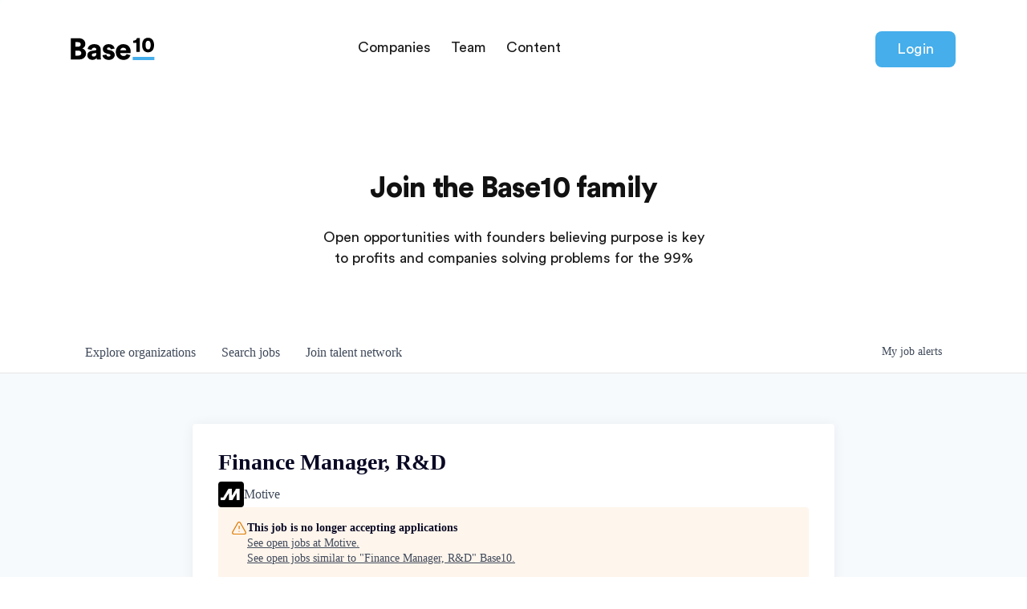

--- FILE ---
content_type: text/html; charset=utf-8
request_url: https://careers.base10.vc/companies/motive-2/jobs/30412856-finance-manager-r-d
body_size: 24626
content:
<!DOCTYPE html><html lang="en"><head><link rel="shortcut icon" href="https://cdn.filepicker.io/api/file/HX1I6LJHTPSkbB2hmZxZ" data-next-head=""/><title data-next-head="">Finance Manager, R&amp;D @ Motive | Base10 Job Board</title><meta name="description" property="og:description" content="Search job openings across the Base10 network." data-next-head=""/><meta charSet="utf-8" data-next-head=""/><meta name="viewport" content="initial-scale=1.0, width=device-width" data-next-head=""/><link rel="apple-touch-icon" sizes="180x180" href="https://cdn.filepicker.io/api/file/HX1I6LJHTPSkbB2hmZxZ" data-next-head=""/><link rel="icon" type="image/png" sizes="32x32" href="https://cdn.filepicker.io/api/file/HX1I6LJHTPSkbB2hmZxZ" data-next-head=""/><link rel="icon" type="image/png" sizes="16x16" href="https://cdn.filepicker.io/api/file/HX1I6LJHTPSkbB2hmZxZ" data-next-head=""/><link rel="shortcut icon" href="https://cdn.filepicker.io/api/file/HX1I6LJHTPSkbB2hmZxZ" data-next-head=""/><meta name="url" property="og:url" content="https://careers.base10.vc" data-next-head=""/><meta name="type" property="og:type" content="website" data-next-head=""/><meta name="title" property="og:title" content="Base10 Job Board" data-next-head=""/><meta name="image" property="og:image" content="http://cdn.filepicker.io/api/file/glOCxzQR3yGO4i7ft3we" data-next-head=""/><meta name="secure_url" property="og:image:secure_url" content="https://cdn.filepicker.io/api/file/glOCxzQR3yGO4i7ft3we" data-next-head=""/><meta name="twitter:card" content="summary_large_image" data-next-head=""/><meta name="twitter:image" content="https://cdn.filepicker.io/api/file/glOCxzQR3yGO4i7ft3we" data-next-head=""/><meta name="twitter:title" content="Base10 Job Board" data-next-head=""/><meta name="twitter:description" content="Search job openings across the Base10 network." data-next-head=""/><meta name="google-site-verification" content="CQNnZQRH0dvJgCqWABp64ULhLI69C53ULhWdJemAW_w" data-next-head=""/><script>!function(){var analytics=window.analytics=window.analytics||[];if(!analytics.initialize)if(analytics.invoked)window.console&&console.error&&console.error("Segment snippet included twice.");else{analytics.invoked=!0;analytics.methods=["trackSubmit","trackClick","trackLink","trackForm","pageview","identify","reset","group","track","ready","alias","debug","page","once","off","on","addSourceMiddleware","addIntegrationMiddleware","setAnonymousId","addDestinationMiddleware"];analytics.factory=function(e){return function(){if(window.analytics.initialized)return window.analytics[e].apply(window.analytics,arguments);var i=Array.prototype.slice.call(arguments);i.unshift(e);analytics.push(i);return analytics}};for(var i=0;i<analytics.methods.length;i++){var key=analytics.methods[i];analytics[key]=analytics.factory(key)}analytics.load=function(key,i){var t=document.createElement("script");t.type="text/javascript";t.async=!0;t.src="https://an.getro.com/analytics.js/v1/" + key + "/analytics.min.js";var n=document.getElementsByTagName("script")[0];n.parentNode.insertBefore(t,n);analytics._loadOptions=i};analytics._writeKey="VKRqdgSBA3lFoZSlbeHbrzqQkLPBcP7W";;analytics.SNIPPET_VERSION="4.16.1";
analytics.load("VKRqdgSBA3lFoZSlbeHbrzqQkLPBcP7W");

}}();</script><link rel="stylesheet" href="https://cdn-customers.getro.com/base10/style.react.css??v=7d49c166ca9f24905f04271c5fbd729797522e47"/><link rel="preload" href="https://cdn.getro.com/assets/_next/static/css/b1414ae24606c043.css" as="style"/><link rel="stylesheet" href="https://cdn.getro.com/assets/_next/static/css/b1414ae24606c043.css" data-n-g=""/><noscript data-n-css=""></noscript><script defer="" nomodule="" src="https://cdn.getro.com/assets/_next/static/chunks/polyfills-42372ed130431b0a.js"></script><script id="jquery" src="https://ajax.googleapis.com/ajax/libs/jquery/3.6.0/jquery.min.js" defer="" data-nscript="beforeInteractive"></script><script src="https://cdn.getro.com/assets/_next/static/chunks/webpack-ab58b860c16628b6.js" defer=""></script><script src="https://cdn.getro.com/assets/_next/static/chunks/framework-a008f048849dfc11.js" defer=""></script><script src="https://cdn.getro.com/assets/_next/static/chunks/main-7348ffc3ebda129b.js" defer=""></script><script src="https://cdn.getro.com/assets/_next/static/chunks/pages/_app-52002506ec936253.js" defer=""></script><script src="https://cdn.getro.com/assets/_next/static/chunks/a86620fd-3b4606652f1c2476.js" defer=""></script><script src="https://cdn.getro.com/assets/_next/static/chunks/8230-afd6e299f7a6ae33.js" defer=""></script><script src="https://cdn.getro.com/assets/_next/static/chunks/4000-0acb5a82151cbee6.js" defer=""></script><script src="https://cdn.getro.com/assets/_next/static/chunks/9091-5cd776e8ee5ad3a3.js" defer=""></script><script src="https://cdn.getro.com/assets/_next/static/chunks/1637-66b68fc38bc6d10a.js" defer=""></script><script src="https://cdn.getro.com/assets/_next/static/chunks/3676-4975c339fc5bc499.js" defer=""></script><script src="https://cdn.getro.com/assets/_next/static/chunks/9358-87cc633cf780c23e.js" defer=""></script><script src="https://cdn.getro.com/assets/_next/static/chunks/9117-6f216abbf55ba8cd.js" defer=""></script><script src="https://cdn.getro.com/assets/_next/static/chunks/1446-b10012f4e22f3c87.js" defer=""></script><script src="https://cdn.getro.com/assets/_next/static/chunks/5355-7de2c819d8cad6ea.js" defer=""></script><script src="https://cdn.getro.com/assets/_next/static/chunks/9582-aa7f986fdb36f43c.js" defer=""></script><script src="https://cdn.getro.com/assets/_next/static/chunks/pages/companies/%5BcompanySlug%5D/jobs/%5BjobSlug%5D-62d62dd54d326fae.js" defer=""></script><script src="https://cdn.getro.com/assets/_next/static/TydIVY-V9tdrRPWV-ZHh3/_buildManifest.js" defer=""></script><script src="https://cdn.getro.com/assets/_next/static/TydIVY-V9tdrRPWV-ZHh3/_ssgManifest.js" defer=""></script><meta name="sentry-trace" content="330db8adaf981c09bfa436468e99793d-fdef952f98122f8a-0"/><meta name="baggage" content="sentry-environment=production,sentry-release=84a246354404b41a9e05a52c037c43ac596d43c5,sentry-public_key=99c84790fa184cf49c16c34cd7113f75,sentry-trace_id=330db8adaf981c09bfa436468e99793d,sentry-org_id=129958,sentry-sampled=false,sentry-sample_rand=0.39570705054274957,sentry-sample_rate=0.033"/><style data-styled="" data-styled-version="5.3.11">.gVRrUK{box-sizing:border-box;margin:0;min-width:0;font-family:-apple-system,BlinkMacSystemFont,'Segoe UI','Roboto','Oxygen','Ubuntu','Cantarell','Fira Sans','Droid Sans','Helvetica Neue','sans-serif';font-weight:400;font-style:normal;font-size:16px;color:#3F495A;}/*!sc*/
.fyPcag{box-sizing:border-box;margin:0;min-width:0;background-color:#F7FAFC;min-height:100vh;-webkit-flex-direction:column;-ms-flex-direction:column;flex-direction:column;-webkit-align-items:stretch;-webkit-box-align:stretch;-ms-flex-align:stretch;align-items:stretch;}/*!sc*/
.dKubqp{box-sizing:border-box;margin:0;min-width:0;}/*!sc*/
.elbZCm{box-sizing:border-box;margin:0;min-width:0;width:100%;}/*!sc*/
.dFKghv{box-sizing:border-box;margin:0;min-width:0;box-shadow:0 1px 0 0 #e5e5e5;-webkit-flex-direction:row;-ms-flex-direction:row;flex-direction:row;width:100%;background-color:#ffffff;}/*!sc*/
.byBMUo{box-sizing:border-box;margin:0;min-width:0;max-width:100%;width:100%;margin-left:auto;margin-right:auto;}/*!sc*/
@media screen and (min-width:40em){.byBMUo{width:100%;}}/*!sc*/
@media screen and (min-width:65em){.byBMUo{width:1100px;}}/*!sc*/
.fWatEX{box-sizing:border-box;margin:0;min-width:0;color:#4900FF;position:relative;-webkit-text-decoration:none;text-decoration:none;-webkit-transition:all ease 0.3s;transition:all ease 0.3s;text-transform:capitalize;-webkit-order:1;-ms-flex-order:1;order:1;padding-left:8px;padding-right:8px;padding-top:16px;padding-bottom:16px;font-size:16px;color:#3F495A;display:-webkit-box;display:-webkit-flex;display:-ms-flexbox;display:flex;-webkit-align-items:baseline;-webkit-box-align:baseline;-ms-flex-align:baseline;align-items:baseline;}/*!sc*/
@media screen and (min-width:40em){.fWatEX{text-transform:capitalize;}}/*!sc*/
@media screen and (min-width:65em){.fWatEX{text-transform:unset;}}/*!sc*/
.fWatEX span{display:none;}/*!sc*/
.fWatEX::after{content:'';position:absolute;left:0;right:0;bottom:0;height:0.125rem;background-color:#4900FF;opacity:0;-webkit-transition:opacity 0.3s;transition:opacity 0.3s;}/*!sc*/
.fWatEX:hover{color:#3F495A;}/*!sc*/
.fWatEX:active{background-color:#F7FAFC;-webkit-transform:scale(.94);-ms-transform:scale(.94);transform:scale(.94);}/*!sc*/
.fWatEX.active{font-weight:600;color:#090925;}/*!sc*/
.fWatEX.active::after{opacity:1;}/*!sc*/
@media screen and (min-width:40em){.fWatEX{padding-left:16px;padding-right:16px;}}/*!sc*/
.ekJmTQ{box-sizing:border-box;margin:0;min-width:0;display:none;}/*!sc*/
@media screen and (min-width:40em){.ekJmTQ{display:none;}}/*!sc*/
@media screen and (min-width:65em){.ekJmTQ{display:inline-block;}}/*!sc*/
.bhqgWy{box-sizing:border-box;margin:0;min-width:0;color:#4900FF;position:relative;-webkit-text-decoration:none;text-decoration:none;-webkit-transition:all ease 0.3s;transition:all ease 0.3s;text-transform:capitalize;-webkit-order:0;-ms-flex-order:0;order:0;padding-left:8px;padding-right:8px;padding-top:16px;padding-bottom:16px;font-size:16px;color:#3F495A;display:-webkit-box;display:-webkit-flex;display:-ms-flexbox;display:flex;-webkit-align-items:baseline;-webkit-box-align:baseline;-ms-flex-align:baseline;align-items:baseline;}/*!sc*/
@media screen and (min-width:40em){.bhqgWy{text-transform:capitalize;}}/*!sc*/
@media screen and (min-width:65em){.bhqgWy{text-transform:unset;}}/*!sc*/
.bhqgWy span{display:none;}/*!sc*/
.bhqgWy::after{content:'';position:absolute;left:0;right:0;bottom:0;height:0.125rem;background-color:#4900FF;opacity:0;-webkit-transition:opacity 0.3s;transition:opacity 0.3s;}/*!sc*/
.bhqgWy:hover{color:#3F495A;}/*!sc*/
.bhqgWy:active{background-color:#F7FAFC;-webkit-transform:scale(.94);-ms-transform:scale(.94);transform:scale(.94);}/*!sc*/
.bhqgWy.active{font-weight:600;color:#090925;}/*!sc*/
.bhqgWy.active::after{opacity:1;}/*!sc*/
@media screen and (min-width:40em){.bhqgWy{padding-left:16px;padding-right:16px;}}/*!sc*/
.eOYVLz{box-sizing:border-box;margin:0;min-width:0;color:#4900FF;position:relative;-webkit-text-decoration:none;text-decoration:none;-webkit-transition:all ease 0.3s;transition:all ease 0.3s;text-transform:unset;-webkit-order:2;-ms-flex-order:2;order:2;padding-left:8px;padding-right:8px;padding-top:16px;padding-bottom:16px;font-size:16px;color:#3F495A;display:-webkit-box;display:-webkit-flex;display:-ms-flexbox;display:flex;-webkit-align-items:center;-webkit-box-align:center;-ms-flex-align:center;align-items:center;}/*!sc*/
.eOYVLz span{display:none;}/*!sc*/
.eOYVLz::after{content:'';position:absolute;left:0;right:0;bottom:0;height:0.125rem;background-color:#4900FF;opacity:0;-webkit-transition:opacity 0.3s;transition:opacity 0.3s;}/*!sc*/
.eOYVLz:hover{color:#3F495A;}/*!sc*/
.eOYVLz:active{background-color:#F7FAFC;-webkit-transform:scale(.94);-ms-transform:scale(.94);transform:scale(.94);}/*!sc*/
.eOYVLz.active{font-weight:600;color:#090925;}/*!sc*/
.eOYVLz.active::after{opacity:1;}/*!sc*/
@media screen and (min-width:40em){.eOYVLz{padding-left:16px;padding-right:16px;}}/*!sc*/
.jQZwAb{box-sizing:border-box;margin:0;min-width:0;display:inline-block;}/*!sc*/
@media screen and (min-width:40em){.jQZwAb{display:inline-block;}}/*!sc*/
@media screen and (min-width:65em){.jQZwAb{display:none;}}/*!sc*/
.ioCEHO{box-sizing:border-box;margin:0;min-width:0;margin-left:auto;margin-right:16px;text-align:left;-webkit-flex-direction:column;-ms-flex-direction:column;flex-direction:column;-webkit-order:9999;-ms-flex-order:9999;order:9999;}/*!sc*/
@media screen and (min-width:40em){.ioCEHO{margin-right:16px;}}/*!sc*/
@media screen and (min-width:65em){.ioCEHO{margin-right:0;}}/*!sc*/
.iJaGyT{box-sizing:border-box;margin:0;min-width:0;position:relative;cursor:pointer;-webkit-transition:all ease 0.3s;transition:all ease 0.3s;border-radius:4px;font-size:16px;font-weight:500;display:-webkit-box;display:-webkit-flex;display:-ms-flexbox;display:flex;-webkit-tap-highlight-color:transparent;-webkit-align-items:center;-webkit-box-align:center;-ms-flex-align:center;align-items:center;font-family:-apple-system,BlinkMacSystemFont,'Segoe UI','Roboto','Oxygen','Ubuntu','Cantarell','Fira Sans','Droid Sans','Helvetica Neue','sans-serif';color:#3F495A;background-color:#FFFFFF;border-style:solid;border-color:#A3B1C2;border-width:1px;border:none;border-color:transparent;width:small;height:small;margin-top:8px;padding:8px 16px;padding-right:0;-webkit-align-self:center;-ms-flex-item-align:center;align-self:center;font-size:14px;}/*!sc*/
.iJaGyT:active{-webkit-transform:scale(.94);-ms-transform:scale(.94);transform:scale(.94);box-shadow:inset 0px 1.875px 1.875px rgba(0,0,0,0.12);}/*!sc*/
.iJaGyT:disabled{color:#A3B1C2;}/*!sc*/
.iJaGyT:hover{background-color:#F7FAFC;}/*!sc*/
.iJaGyT [role="progressbar"] > div > div{border-color:rgba(63,73,90,0.2);border-top-color:#090925;}/*!sc*/
@media screen and (min-width:40em){.iJaGyT{border-color:#A3B1C2;}}/*!sc*/
@media screen and (min-width:40em){.iJaGyT{padding-right:16px;}}/*!sc*/
.jUfIjB{box-sizing:border-box;margin:0;min-width:0;display:none;}/*!sc*/
@media screen and (min-width:40em){.jUfIjB{display:block;}}/*!sc*/
.iqghoL{box-sizing:border-box;margin:0;min-width:0;margin-left:auto !important;margin-right:auto !important;box-sizing:border-box;max-width:100%;position:static;z-index:1;margin-left:auto;margin-right:auto;width:100%;padding-top:0;padding-left:16px;padding-right:16px;padding-bottom:64px;}/*!sc*/
@media screen and (min-width:40em){.iqghoL{width:100%;}}/*!sc*/
@media screen and (min-width:65em){.iqghoL{width:1132px;}}/*!sc*/
.ebGWQq{box-sizing:border-box;margin:0;min-width:0;-webkit-box-pack:justify;-webkit-justify-content:space-between;-ms-flex-pack:justify;justify-content:space-between;margin-bottom:24px;-webkit-flex-direction:column;-ms-flex-direction:column;flex-direction:column;width:100%;}/*!sc*/
@media screen and (min-width:40em){.ebGWQq{-webkit-flex-direction:row;-ms-flex-direction:row;flex-direction:row;}}/*!sc*/
@media screen and (min-width:65em){.ebGWQq{-webkit-flex-direction:row;-ms-flex-direction:row;flex-direction:row;}}/*!sc*/
.dsHaKT{box-sizing:border-box;margin:0;min-width:0;gap:24px;-webkit-flex-direction:column;-ms-flex-direction:column;flex-direction:column;width:100%;}/*!sc*/
.iaKmHE{box-sizing:border-box;margin:0;min-width:0;font-size:28px;margin-bottom:8px;color:#090925;}/*!sc*/
.iKYCNv{box-sizing:border-box;margin:0;min-width:0;-webkit-column-gap:8px;column-gap:8px;cursor:pointer;-webkit-align-items:center;-webkit-box-align:center;-ms-flex-align:center;align-items:center;}/*!sc*/
.iKYCNv color{main:#3F495A;dark:#090925;subtle:#67738B;placeholder:#8797AB;link:#3F495A;link-accent:#4900FF;error:#D90218;}/*!sc*/
.hRzXmX{box-sizing:border-box;margin:0;min-width:0;width:32px;}/*!sc*/
.ijjZxr{box-sizing:border-box;margin:0;min-width:0;margin-bottom:16px;}/*!sc*/
.kGAAEy{box-sizing:border-box;margin:0;min-width:0;-webkit-flex-direction:column;-ms-flex-direction:column;flex-direction:column;gap:8px;}/*!sc*/
.dkjSzf{box-sizing:border-box;margin:0;min-width:0;font-weight:600;font-size:14px;color:#090925;}/*!sc*/
.eRlSKr{box-sizing:border-box;margin:0;min-width:0;color:#3F495A!important;font-weight:500;}/*!sc*/
.lhPfhV{box-sizing:border-box;margin:0;min-width:0;-webkit-column-gap:8px;column-gap:8px;-webkit-box-pack:justify;-webkit-justify-content:space-between;-ms-flex-pack:justify;justify-content:space-between;}/*!sc*/
.hQNFTd{box-sizing:border-box;margin:0;min-width:0;row-gap:8px;-webkit-flex-direction:column;-ms-flex-direction:column;flex-direction:column;}/*!sc*/
.fLzXDu{box-sizing:border-box;margin:0;min-width:0;font-size:14px;color:#67738B;}/*!sc*/
.crBMPy{box-sizing:border-box;margin:0;min-width:0;margin-top:40px;}/*!sc*/
.crBMPy li:not(:last-child){margin-bottom:8px;}/*!sc*/
.crBMPy p,.crBMPy span,.crBMPy div,.crBMPy li,.crBMPy ol,.crBMPy ul{color:#3F495A;font-size:16px!important;line-height:140%!important;margin:0 auto 16px;}/*!sc*/
.crBMPy h1,.crBMPy h2,.crBMPy h3,.crBMPy h4,.crBMPy h5,.crBMPy h6{color:#090925;}/*!sc*/
.crBMPy h4,.crBMPy h5,.crBMPy h6{font-size:16px;margin:0 auto 16px;}/*!sc*/
.crBMPy h1:not(:first-child){font-size:24px;margin:48px auto 16px;}/*!sc*/
.crBMPy h2:not(:first-child){font-size:20px;margin:32px auto 16px;}/*!sc*/
.crBMPy h3:not(:first-child){font-size:18px;margin:24px auto 16px;}/*!sc*/
.crBMPy ul{padding:0 0 0 32px;}/*!sc*/
.crBMPy a{color:#3F495A !important;}/*!sc*/
.iIGtVd{box-sizing:border-box;margin:0;min-width:0;max-width:600px;margin:0 auto;}/*!sc*/
.friAmK{box-sizing:border-box;margin:0;min-width:0;padding-bottom:40px;margin-top:40px;}/*!sc*/
.bOyPTM{box-sizing:border-box;margin:0;min-width:0;gap:40px;margin-top:40px;-webkit-align-items:center;-webkit-box-align:center;-ms-flex-align:center;align-items:center;-webkit-box-pack:justify;-webkit-justify-content:space-between;-ms-flex-pack:justify;justify-content:space-between;-webkit-flex-direction:column;-ms-flex-direction:column;flex-direction:column;}/*!sc*/
@media screen and (min-width:40em){.bOyPTM{-webkit-flex-direction:row;-ms-flex-direction:row;flex-direction:row;}}/*!sc*/
.kkTXM{box-sizing:border-box;margin:0;min-width:0;-webkit-text-decoration-line:underline;text-decoration-line:underline;cursor:pointer;display:block;text-align:center;color:#3F495A !important;font-size:14px;line-height:22px;}/*!sc*/
.fIUOoG{box-sizing:border-box;margin:0;min-width:0;justify-self:flex-end;margin-top:auto;-webkit-flex-direction:row;-ms-flex-direction:row;flex-direction:row;width:100%;background-color:transparent;padding-top:32px;padding-bottom:32px;}/*!sc*/
.Jizzq{box-sizing:border-box;margin:0;min-width:0;width:100%;margin-left:auto;margin-right:auto;-webkit-flex-direction:column;-ms-flex-direction:column;flex-direction:column;text-align:center;}/*!sc*/
@media screen and (min-width:40em){.Jizzq{width:1100px;}}/*!sc*/
.fONCsf{box-sizing:border-box;margin:0;min-width:0;color:#4900FF;-webkit-align-self:center;-ms-flex-item-align:center;align-self:center;margin-bottom:16px;color:#090925;width:120px;}/*!sc*/
.bfORaf{box-sizing:border-box;margin:0;min-width:0;color:currentColor;width:100%;height:auto;}/*!sc*/
.gkPOSa{box-sizing:border-box;margin:0;min-width:0;-webkit-flex-direction:row;-ms-flex-direction:row;flex-direction:row;-webkit-box-pack:center;-webkit-justify-content:center;-ms-flex-pack:center;justify-content:center;-webkit-flex-wrap:wrap;-ms-flex-wrap:wrap;flex-wrap:wrap;}/*!sc*/
.hDtUlk{box-sizing:border-box;margin:0;min-width:0;-webkit-appearance:none;-moz-appearance:none;appearance:none;display:inline-block;text-align:center;line-height:inherit;-webkit-text-decoration:none;text-decoration:none;font-size:inherit;padding-left:16px;padding-right:16px;padding-top:8px;padding-bottom:8px;color:#ffffff;background-color:#4900FF;border:none;border-radius:4px;padding-left:8px;padding-right:8px;font-size:16px;position:relative;z-index:2;cursor:pointer;-webkit-transition:all ease 0.3s;transition:all ease 0.3s;border-radius:4px;font-weight:500;display:-webkit-box;display:-webkit-flex;display:-ms-flexbox;display:flex;-webkit-tap-highlight-color:transparent;-webkit-align-items:center;-webkit-box-align:center;-ms-flex-align:center;align-items:center;font-family:-apple-system,BlinkMacSystemFont,'Segoe UI','Roboto','Oxygen','Ubuntu','Cantarell','Fira Sans','Droid Sans','Helvetica Neue','sans-serif';color:#3F495A;background-color:transparent;border-style:solid;border-color:#A3B1C2;border-width:1px;border:none;-webkit-box-pack:unset;-webkit-justify-content:unset;-ms-flex-pack:unset;justify-content:unset;-webkit-text-decoration:none;text-decoration:none;white-space:nowrap;margin-right:16px;padding:0;color:#67738B;padding-top:4px;padding-bottom:4px;font-size:12px;}/*!sc*/
.hDtUlk:active{-webkit-transform:scale(.94);-ms-transform:scale(.94);transform:scale(.94);box-shadow:inset 0px 1.875px 1.875px rgba(0,0,0,0.12);}/*!sc*/
.hDtUlk:disabled{color:#A3B1C2;}/*!sc*/
.hDtUlk:hover{-webkit-text-decoration:underline;text-decoration:underline;}/*!sc*/
.hDtUlk [role="progressbar"] > div > div{border-color:rgba(63,73,90,0.2);border-top-color:#090925;}/*!sc*/
data-styled.g1[id="sc-aXZVg"]{content:"gVRrUK,fyPcag,dKubqp,elbZCm,dFKghv,byBMUo,fWatEX,ekJmTQ,bhqgWy,eOYVLz,jQZwAb,ioCEHO,iJaGyT,jUfIjB,iqghoL,ebGWQq,dsHaKT,iaKmHE,iKYCNv,hRzXmX,ijjZxr,kGAAEy,dkjSzf,eRlSKr,lhPfhV,hQNFTd,fLzXDu,crBMPy,iIGtVd,friAmK,bOyPTM,kkTXM,fIUOoG,Jizzq,fONCsf,bfORaf,gkPOSa,hDtUlk,"}/*!sc*/
.fteAEG{display:-webkit-box;display:-webkit-flex;display:-ms-flexbox;display:flex;}/*!sc*/
data-styled.g2[id="sc-gEvEer"]{content:"fteAEG,"}/*!sc*/
.flWBVF{box-sizing:border-box;margin:0;min-width:0;container-type:inline-size;container-name:hero;}/*!sc*/
.krJfbA{box-sizing:border-box;margin:0;min-width:0;position:relative;background-size:cover;background-position:center center;text-align:center;padding-top:32px;padding-bottom:32px;color:#090925;}/*!sc*/
@media (min-width:480px){.krJfbA{padding:calc(10 * 0.5rem) 0;}}/*!sc*/
.krJfbA::before{content:'';position:absolute;left:0;right:0;top:0;bottom:0;background-color:#FFFFFF;z-index:2;}/*!sc*/
.cmDbPT{box-sizing:border-box;margin:0;min-width:0;margin-left:auto !important;margin-right:auto !important;box-sizing:border-box;max-width:100%;position:relative;z-index:3;margin-left:auto;margin-right:auto;width:100%;padding-top:0;padding-left:16px;padding-right:16px;}/*!sc*/
@media screen and (min-width:40em){.cmDbPT{width:100%;}}/*!sc*/
@media screen and (min-width:65em){.cmDbPT{width:1132px;}}/*!sc*/
.bsENgY{box-sizing:border-box;margin:0;min-width:0;max-width:900px;position:relative;text-align:center;font-size:18px;font-weight:500;font-family:inherit;margin-left:auto;margin-right:auto;margin-top:0;margin-bottom:0;color:inherit;}/*!sc*/
@media screen and (min-width:40em){.bsENgY{font-size:32px;}}/*!sc*/
.pKjCT{box-sizing:border-box;margin:0;min-width:0;position:relative;font-weight:300;font-style:italic;color:inherit;font-size:16px;margin-top:16px;margin-left:auto;margin-right:auto;margin-bottom:0;}/*!sc*/
.pKjCT:first-child{margin-top:0;}/*!sc*/
@media screen and (min-width:40em){.pKjCT{font-size:18px;}}/*!sc*/
.gwmNXr{box-sizing:border-box;margin:0;min-width:0;}/*!sc*/
.eBWkFz{box-sizing:border-box;margin:0;min-width:0;padding:32px;box-shadow:0px 1px 2px 0px rgba(27,36,50,0.04),0px 1px 16px 0px rgba(27,36,50,0.06);border-radius:4px;background-color:#FFFFFF;margin-left:auto;margin-right:auto;width:100%;-webkit-flex-direction:column;-ms-flex-direction:column;flex-direction:column;padding-left:16px;padding-right:16px;margin-top:64px;max-width:800px;margin-left:auto;margin-right:auto;}/*!sc*/
@media screen and (min-width:40em){.eBWkFz{padding-left:32px;padding-right:32px;}}/*!sc*/
.jBogQf{box-sizing:border-box;margin:0;min-width:0;position:relative;width:100%;-webkit-align-items:start;-webkit-box-align:start;-ms-flex-align:start;align-items:start;}/*!sc*/
.ddKpAl{box-sizing:border-box;margin:0;min-width:0;-webkit-flex:1 1;-ms-flex:1 1;flex:1 1;}/*!sc*/
.VWXkL{box-sizing:border-box;margin:0;min-width:0;position:relative;font-weight:500;color:#3F495A;height:100%;width:100%;border-radius:4px;}/*!sc*/
.cVYRew{box-sizing:border-box;margin:0;min-width:0;max-width:100%;height:auto;border-radius:4px;overflow:hidden;object-fit:contain;width:100%;height:100%;}/*!sc*/
.hPknKP{box-sizing:border-box;margin:0;min-width:0;background-color:#FEF5EC;text-align:left;-webkit-align-items:flex-start;-webkit-box-align:flex-start;-ms-flex-align:flex-start;align-items:flex-start;-webkit-flex:0 0 auto;-ms-flex:0 0 auto;flex:0 0 auto;padding:16px;border-radius:4px;line-height:1.4;gap:16px;}/*!sc*/
.jDfdPi{box-sizing:border-box;margin:0;min-width:0;height:20px;width:20px;}/*!sc*/
.kgAlEH{box-sizing:border-box;margin:0;min-width:0;color:#DE7B02;-webkit-align-items:center;-webkit-box-align:center;-ms-flex-align:center;align-items:center;-webkit-flex:0 0 auto;-ms-flex:0 0 auto;flex:0 0 auto;}/*!sc*/
.cYMjnh{box-sizing:border-box;margin:0;min-width:0;font-weight:500;font-size:14px;color:#3F495A;}/*!sc*/
.exMvxQ{box-sizing:border-box;margin:0;min-width:0;-webkit-text-decoration:none;text-decoration:none;color:currentColor;width:100%;height:auto;}/*!sc*/
data-styled.g3[id="sc-eqUAAy"]{content:"flWBVF,krJfbA,cmDbPT,bsENgY,pKjCT,gwmNXr,eBWkFz,jBogQf,ddKpAl,VWXkL,cVYRew,hPknKP,jDfdPi,kgAlEH,cYMjnh,exMvxQ,"}/*!sc*/
.gQycbC{display:-webkit-box;display:-webkit-flex;display:-ms-flexbox;display:flex;}/*!sc*/
data-styled.g4[id="sc-fqkvVR"]{content:"gQycbC,"}/*!sc*/
</style></head><body id="main-wrapper" class="custom-design-base10"><div id="root"></div><div id="__next"><div class="sc-aXZVg gVRrUK"><div class="" style="position:fixed;top:0;left:0;height:2px;background:transparent;z-index:99999999999;width:100%"><div class="" style="height:100%;background:#4900FF;transition:all 500ms ease;width:0%"><div style="box-shadow:0 0 10px #4900FF, 0 0 10px #4900FF;width:5%;opacity:1;position:absolute;height:100%;transition:all 500ms ease;transform:rotate(3deg) translate(0px, -4px);left:-10rem"></div></div></div><div id="wlc-main" class="sc-aXZVg sc-gEvEer fyPcag fteAEG network-container"><div data-testid="custom-header" id="base10-custom-header" class="sc-aXZVg dKubqp base10-custom-part"><div class="cd-wrapper">
  <header class="header">
    <nav class="header__nav">
      <div class="header__nav--container">
        <div class="header__logo">
          <a href="https://base10.vc/">
            <svg class="header__logo--image" width="119" height="28" xmlns="http://www.w3.org/2000/svg">
              <g fill="none" fill-rule="evenodd">
                <path class="logo__base" d="M.24.73h9.893c5.227 0 8.251 3.025 8.251 7.094 0 2.725-1.717 4.965-3.883 5.675 2.39.56 4.704 2.762 4.704 6.197 0 4.33-3.285 7.504-8.288 7.504H.24V.73zm5.75 10.603H9.2c2.053 0 3.397-1.082 3.397-2.874 0-1.718-1.157-2.838-3.472-2.838H5.99v5.712zm0 11.051h3.695c2.278 0 3.659-1.195 3.659-3.099 0-1.829-1.344-3.098-3.659-3.098H5.99v6.197zm14.874-.299c0-3.285 2.427-5.152 5.488-5.6l4.368-.672c1.008-.149 1.344-.634 1.344-1.269 0-1.083-.933-2.016-2.725-2.016-1.979 0-3.062 1.344-3.174 2.725l-4.928-1.008c.224-2.65 2.688-6.16 8.139-6.16 6.01 0 8.213 3.36 8.213 7.168v9.072c0 1.456.187 2.688.224 2.875H32.7c-.038-.15-.187-.821-.187-2.09-.97 1.567-2.763 2.613-5.227 2.613-4.069 0-6.421-2.688-6.421-5.638zm7.803 1.531c1.68 0 3.397-.821 3.397-3.696v-.821l-3.51.56c-1.194.186-2.09.746-2.09 2.053 0 .97.635 1.904 2.203 1.904zm11.104-1.68l4.816-.859c.074 1.27.97 2.502 2.912 2.502 1.456 0 2.165-.784 2.165-1.606 0-.672-.448-1.232-1.83-1.53l-2.127-.486c-3.958-.858-5.526-3.098-5.526-5.712 0-3.397 2.987-6.16 7.131-6.16 5.376 0 7.243 3.36 7.43 5.526l-4.705.858c-.149-1.232-.933-2.277-2.65-2.277-1.083 0-2.016.635-2.016 1.605 0 .784.634 1.232 1.456 1.382l2.464.485c3.845.784 5.712 3.099 5.712 5.824 0 3.173-2.427 6.272-7.392 6.272-5.824 0-7.691-3.77-7.84-5.824zm22.154-6.235h7.43c-.075-1.418-1.046-3.136-3.734-3.136-2.389 0-3.584 1.755-3.696 3.136zm7.84 4.816l4.742 1.344c-.896 3.211-3.846 5.899-8.55 5.899-5.114 0-9.669-3.659-9.669-9.893 0-5.974 4.443-9.782 9.259-9.782 5.749 0 9.296 3.547 9.296 9.52 0 .784-.075 1.643-.112 1.755H61.813c.112 2.09 2.016 3.584 4.219 3.584 2.053 0 3.21-.97 3.733-2.427z" fill="black"></path>
                <path class="logo__10" d="M86.293 17.867h-4.186V6.613h-4.134v-2.8C80.56 3.787 82.4 2.32 82.693.56h3.6v17.307zm7.094-8.64c0 1.386.16 2.746.64 3.76.48.96 1.253 1.6 2.533 1.6 1.307 0 2.053-.64 2.533-1.6.507-1.014.667-2.374.667-3.76 0-1.387-.16-2.747-.667-3.76-.48-.96-1.226-1.6-2.533-1.6-1.28 0-2.053.64-2.533 1.6-.48 1.013-.64 2.373-.64 3.76zm-4.214 0c0-2.134.32-4.294 1.52-6.107C91.84 1.387 93.76.16 96.56.16c2.827 0 4.747 1.227 5.893 2.96 1.2 1.813 1.52 3.973 1.52 6.107 0 2.133-.32 4.293-1.52 6.106-1.146 1.707-3.066 2.96-5.893 2.96-2.8 0-4.72-1.253-5.867-2.96-1.2-1.813-1.52-3.973-1.52-6.106z" fill="black"></path>
                <path class="logo__line" d="M79.4 26h23" stroke="#45AEEB" stroke-width="4" stroke-linecap="square"></path>
              </g>
            </svg>
          </a>
        </div>
        <div class="header__toggle">
          <div class="header__toggle--wrapper">
            <div class="header__toggle--button">
              <span class="header__toggle--bar"></span>
              <span class="header__toggle--bar"></span>
            </div>
          </div>
        </div>
        <div class="mobile__menu">
          <div class="mobile__menu__list">
            <a class="mobile__menu__list--item" href="https://base10.vc/companies/">Companies</a>
            <a class="mobile__menu__list--item" href="https://base10.vc/team/">Team</a>
            <a class="mobile__menu__list--item" href="https://base10.vc/content/">Content</a>
          </div>
        </div>
        <div class="header__menu">
          <div class="header__menu--wrapper">
            <ul class="header__menu--list">
              <li class="header__menu--item">
                <a class="header__link" href="https://base10.vc/companies/">Companies</a>
              </li>
              <li class="header__menu--item">
                <a class="header__link" href="https://base10.vc/team/">Team</a>
              </li>
              <li class="header__menu--item">
                <a class="header__link" href="https://base10.vc/content/">Content</a>
              </li>
            </ul>
            <a href="https://portal.base10.vc/" class="header__menu--login">
              <button>Login</button>
            </a>
          </div>
        </div>
      </div>
    </nav>
  </header>
</div>

</div><div width="1" class="sc-aXZVg elbZCm"><div class="sc-eqUAAy flWBVF job-board-hero"><div data-testid="default-hero" color="text.dark" class="sc-eqUAAy krJfbA network-hero"><div width="1,1,1132px" class="sc-eqUAAy cmDbPT container custom-design-base10" data-testid="container"><h2 class="sc-eqUAAy bsENgY job-tagline" data-testid="tagline" font-size="3,32px" font-weight="medium" font-family="inherit" color="inherit">Join the Base10 family</h2><div data-testid="subtitle" class="sc-eqUAAy pKjCT subtitle" font-weight="default" font-style="italic" color="inherit" font-size="2,3"><span class="sc-eqUAAy gwmNXr">Open opportunities with founders believing purpose is key <br>to profits and companies solving problems for the 99%</span></div></div></div></div><div id="content"><div data-testid="navbar" width="1" class="sc-aXZVg sc-gEvEer dFKghv fteAEG"><div width="1,1,1100px" class="sc-aXZVg sc-gEvEer byBMUo fteAEG"><a href="/jobs" class="sc-aXZVg fWatEX theme_only " font-size="2" color="text.main" display="flex"><div display="none,none,inline-block" class="sc-aXZVg ekJmTQ">Search </div>jobs</a><a href="/companies" class="sc-aXZVg bhqgWy theme_only " font-size="2" color="text.main" display="flex"><div display="none,none,inline-block" class="sc-aXZVg ekJmTQ">Explore </div>organizations</a><a href="/talent-network" class="sc-aXZVg eOYVLz theme_only " font-size="2" color="text.main" display="flex"><div display="none,none,inline-block" class="sc-aXZVg ekJmTQ">Join talent network</div><div display="inline-block,inline-block,none" class="sc-aXZVg jQZwAb">Talent</div></a><div order="9999" class="sc-aXZVg sc-gEvEer ioCEHO fteAEG"><div class="sc-aXZVg sc-gEvEer iJaGyT fteAEG theme_only" data-testid="my-job-alerts-button" font-size="14px">My <span class="sc-aXZVg jUfIjB">job </span>alerts</div></div></div></div><div width="1,1,1132px" data-testid="container" class="sc-aXZVg iqghoL"><script data-testid="job-ldjson" type="application/ld+json" async="">{"@context":"https://schema.org/","@type":"JobPosting","title":"Finance Manager, R&D","description":"<div> <p><strong>Who we are: </strong></p> <p><span>Motive builds technology to improve the safety, productivity, and profitability of businesses that power the physical economy. Motive combines IoT hardware with AI-powered applications to connect and automate physical operations. Motive is one of the fastest-growing software companies in the world, serving more than 120,000 businesses, across a wide range of industries including trucking and logistics, construction, oil and gas, food and beverage, field service, agriculture, passenger transit, and delivery.</span></p> <p><span>Motive is built on four foundational attributes; Own It, Less but Better, Build Trust, and Unlock Potential. This has taken our company to great heights, including being recognized by Fortune for Best Workplaces, Forbes Best Startup Employers, and Comparably for our Best Global Culture, Sales Team, Leadership Team, Career Growth, and CEO for Diversity. We’re proud to receive an employee net promoter score of 63 (according to Comparably) which places Motive in the top 5% of companies with 4,000 employees or more. </span></p> <p><span>Today, our team is made up of more than 3,000 employees, located across the world, providing support to a wide range of customers. While most of our employees are remote, many have the opportunity to work on-site at any of our 8 global office locations. Visit our </span><a href=\"https://gomotive.com/company/careers/\"><span>careers website</span></a><span> to learn more about opportunities at Motive. </span></p> </div><div> <h3><strong>About the Role:</strong></h3> <p>As a Finance Manager at Motive, you will provide support to the R&amp;D organization.</p> <p>In this Individual Contributor role, you will enable data-driven decisions by providing financial and operational analytics, insights, and recommendations. We’re looking for an independent thinker, someone meticulous about drilling down and understanding data, a self-starter, a great communicator, and someone who enjoys collaborating and business partnering with diverse and talented people.</p> <h3><strong>What You'll Do:</strong></h3> <ul> <li> <strong>Forecasting </strong>– Maintain and improve the AWS Model, by combining both quantitative and qualitative research to improve forecasting accuracy, highlight risks and opportunities. </li> <li> <strong>Amazon Web Services</strong> - Partner with Engineering to develop insightful analysis for instance forecasting, RI’s, and analyze AWS billing data to identify cost trends, anomalies, and cost-saving opportunities You will play a crucial role in optimizing resource allocation, cost management, and overall financial planning for our cloud infrastructure. </li> <li> <strong>ROI Analysis - </strong>Conduct detailed financial analysis to support decision-making related to R&amp;D projects and investments. Evaluate the financial viability of projects by calculating NPV (Net Present Value) and IRR (Internal Rate of Return), ensuring alignment with organizational objectives and risk tolerance</li> <li> <strong>Business Performance Reporting:</strong> Support development of monthly/quarterly management review presentations. Manage annual, monthly, weekly, and daily reporting.</li> <li> <strong>Business Partnering</strong> – Develop trusted relationships with R&amp;D C-Suite. Collaborate with leaders to understand Key drivers, trends, and opportunities and share insights and recommendations.</li> <li> <strong>Business Processes and Reporting</strong> – Become acquainted with business processes and highlight reporting automation and process improvements opportunities. Assist with the development and maintenance of Tableau dashboards and other business intelligence reporting.</li> </ul> <h3><strong>What We're Looking For:</strong></h3> <ul> <li>5+ years of relevant experience and Bachelor's or Master's degree in Finance, Data Science, Investment Banking, Mathematics, or related field.</li> <li>Must have strong SQL skills</li> <li>Strong financial modeling, forecasting, statistics, and analytics skills</li> <li>Strong communication and cross-collaboration skills with both peers and executives</li> <li>Must have experience with SaaS metrics, R&amp;D partnership, and GAAP accounting concepts</li> <li>Expert in Microsoft Excel and Google Sheets.</li> <li>Tableau, Adaptive, NetSuite, Workday, Greenhouse experience are a plus.</li> <li>Experience in a fast-paced, startup environment</li> </ul> </div><div><div> <div> <em><span><strong>Pay Transparency</strong><br>Your compensation may be based on several factors, including education, work experience, and certifications. For certain roles, total compensation may include restricted stock units. Motive offers benefits including health, pharmacy, optical and dental care benefits, paid time off, sick time off, short term and long term disability coverage, life insurance as well as 401k contribution (all benefits are subject to eligibility requirements). Learn more about our benefits by visiting</span></em><a href=\"https://www.comparably.com/companies/motive/perks-and-benefits\"><em><span> </span></em><em><span>Motive Perks &amp; Benefits</span></em></a> </div> <div>The base compensation range for this role is:</div> <div> <span>$118,000</span><span>—</span><span>$150,000 USD</span> </div> </div></div><div> <p><em>Creating a diverse and inclusive workplace is one of Motive's core values. We are an equal opportunity employer and welcome people of different backgrounds, experiences, abilities and perspectives. </em></p> <p><em>Please review our Candidate Privacy Notice <a href=\"https://drive.google.com/file/d/1jXrQjmRxWBTx5Zkpv3YHRYe4gU6eB7jp/view?usp=sharing\" target=\"_blank\">here.</a></em></p> <p><em><span id=\"m_-8012333603671085849gmail-docs-internal-guid-8821a356-7fff-42cb-93df-e4c910033371\">The applicant must be authorized to receive and access those commodities and technologies controlled under U.S. Export Administration Regulations. </span>It is Motive's policy to require that employees be authorized to receive access to Motive products and technology. </em></p> <p><span>#LI-Remote</span></p> </div>","datePosted":"2023-10-04T15:35:21.542Z","validThrough":"2024-03-10","employmentType":[],"hiringOrganization":{"@type":"Organization","name":"Motive","description":"Motive builds technology to improve the safety, productivity, and profitability of businesses that power the physical economy. We serve more than 120,000 businesses across a wide range of industries including construction, field service, agriculture, trucking and logistics, delivery, and more.\n\nAt Motive, we are committed to building a company that creates products customers love and fostering a culture that enables people to do their best work. We are looking for people from all backgrounds who want to make an impact on the millions of businesses that power the physical economy.\n\nPlease visit gomotive.com or email us at feedback@gomotive.com for more info.","numberOfEmployees":3783,"address":[{"address":{"@type":"PostalAddress","addressLocality":"United States"}},{"address":{"@type":"PostalAddress","addressLocality":"San Francisco, CA, USA"}},{"address":{"@type":"PostalAddress","addressLocality":"Seattle, WA, USA"}}],"sameAs":"https://gomotive.com","url":"https://gomotive.com","logo":"https://cdn.getro.com/companies/01250f17-75c9-52c0-8d39-4558bf2228f0-1748049625","keywords":"Software"},"jobLocationType":"TELECOMMUTE","jobLocation":{"@type":"Place","address":{"@type":"PostalAddress","addressLocality":"United States"}},"applicantLocationRequirements":{"@type":"Country","name":"Earth"},"baseSalary":{"@type":"MonetaryAmount","currency":null,"value":{"@type":"QuantitativeValue","minValue":null,"maxValue":null,"unitText":"PERIOD_NOT_DEFINED"}}}</script><div width="100%" data-testid="edit-box" class="sc-eqUAAy eBWkFz"><div data-testid="content" width="1" class="sc-eqUAAy sc-fqkvVR jBogQf gQycbC"><div class="sc-eqUAAy ddKpAl"><div width="100%" class="sc-aXZVg sc-gEvEer ebGWQq fteAEG"><div width="100%" class="sc-aXZVg sc-gEvEer dsHaKT fteAEG"><div width="100%" class="sc-aXZVg elbZCm"><h2 font-size="28px" color="text.dark" class="sc-aXZVg iaKmHE">Finance Manager, R&amp;D</h2><div color="text" class="sc-aXZVg sc-gEvEer iKYCNv fteAEG"><div width="32" class="sc-aXZVg hRzXmX"><div data-testid="profile-picture" class="sc-eqUAAy sc-fqkvVR VWXkL gQycbC"><img data-testid="image" src="https://cdn.getro.com/companies/01250f17-75c9-52c0-8d39-4558bf2228f0-1748049625" alt="Motive" class="sc-eqUAAy cVYRew"/></div></div><p class="sc-aXZVg dKubqp">Motive</p></div></div><div class="sc-aXZVg ijjZxr"><div class="sc-eqUAAy sc-fqkvVR hPknKP gQycbC"><div color="warning" class="sc-eqUAAy sc-fqkvVR kgAlEH gQycbC"><svg xmlns="http://www.w3.org/2000/svg" width="20px" height="20px" viewBox="0 0 24 24" fill="none" stroke="currentColor" stroke-width="1.5" stroke-linecap="round" stroke-linejoin="round" class="sc-eqUAAy jDfdPi sc-eqUAAy jDfdPi" aria-hidden="true" data-testid="icon-warning"><path d="m21.73 18-8-14a2 2 0 0 0-3.48 0l-8 14A2 2 0 0 0 4 21h16a2 2 0 0 0 1.73-3Z"></path><line x1="12" x2="12" y1="9" y2="13"></line><line x1="12" x2="12.01" y1="17" y2="17"></line></svg></div><div color="text.main" class="sc-eqUAAy cYMjnh"><div class="sc-aXZVg sc-gEvEer kGAAEy fteAEG"><P font-weight="600" font-size="14px" color="text.dark" class="sc-aXZVg dkjSzf">This job is no longer accepting applications</P><a href="/companies/motive-2#content" class="sc-aXZVg eRlSKr">See open jobs at <!-- -->Motive<!-- -->.</a><a href="/jobs?q=Finance%20Manager,%20R&amp;D" class="sc-aXZVg eRlSKr">See open jobs similar to &quot;<!-- -->Finance Manager, R&amp;D<!-- -->&quot; <!-- -->Base10<!-- -->.</a></div></div></div></div><div class="sc-aXZVg sc-gEvEer lhPfhV fteAEG"><div class="sc-aXZVg sc-gEvEer hQNFTd fteAEG"><div class="sc-aXZVg dKubqp">Accounting &amp; Finance<!-- --> <!-- --> </div><div class="sc-aXZVg dKubqp">United States · Remote</div><div font-size="14px" color="text.subtle" class="sc-aXZVg fLzXDu">Posted<!-- --> <!-- -->6+ months ago</div></div></div></div></div><div class="sc-aXZVg crBMPy"><div data-testid="careerPage"><div> <p><strong>Who we are: </strong></p> <p><span>Motive builds technology to improve the safety, productivity, and profitability of businesses that power the physical economy. Motive combines IoT hardware with AI-powered applications to connect and automate physical operations. Motive is one of the fastest-growing software companies in the world, serving more than 120,000 businesses, across a wide range of industries including trucking and logistics, construction, oil and gas, food and beverage, field service, agriculture, passenger transit, and delivery.</span></p> <p><span>Motive is built on four foundational attributes; Own It, Less but Better, Build Trust, and Unlock Potential. This has taken our company to great heights, including being recognized by Fortune for Best Workplaces, Forbes Best Startup Employers, and Comparably for our Best Global Culture, Sales Team, Leadership Team, Career Growth, and CEO for Diversity. We’re proud to receive an employee net promoter score of 63 (according to Comparably) which places Motive in the top 5% of companies with 4,000 employees or more. </span></p> <p><span>Today, our team is made up of more than 3,000 employees, located across the world, providing support to a wide range of customers. While most of our employees are remote, many have the opportunity to work on-site at any of our 8 global office locations. Visit our </span><a href="https://gomotive.com/company/careers/"><span>careers website</span></a><span> to learn more about opportunities at Motive. </span></p> </div><div> <h3><strong>About the Role:</strong></h3> <p>As a Finance Manager at Motive, you will provide support to the R&amp;D organization.</p> <p>In this Individual Contributor role, you will enable data-driven decisions by providing financial and operational analytics, insights, and recommendations. We’re looking for an independent thinker, someone meticulous about drilling down and understanding data, a self-starter, a great communicator, and someone who enjoys collaborating and business partnering with diverse and talented people.</p> <h3><strong>What You'll Do:</strong></h3> <ul> <li> <strong>Forecasting </strong>– Maintain and improve the AWS Model, by combining both quantitative and qualitative research to improve forecasting accuracy, highlight risks and opportunities. </li> <li> <strong>Amazon Web Services</strong> - Partner with Engineering to develop insightful analysis for instance forecasting, RI’s, and analyze AWS billing data to identify cost trends, anomalies, and cost-saving opportunities You will play a crucial role in optimizing resource allocation, cost management, and overall financial planning for our cloud infrastructure. </li> <li> <strong>ROI Analysis - </strong>Conduct detailed financial analysis to support decision-making related to R&amp;D projects and investments. Evaluate the financial viability of projects by calculating NPV (Net Present Value) and IRR (Internal Rate of Return), ensuring alignment with organizational objectives and risk tolerance</li> <li> <strong>Business Performance Reporting:</strong> Support development of monthly/quarterly management review presentations. Manage annual, monthly, weekly, and daily reporting.</li> <li> <strong>Business Partnering</strong> – Develop trusted relationships with R&amp;D C-Suite. Collaborate with leaders to understand Key drivers, trends, and opportunities and share insights and recommendations.</li> <li> <strong>Business Processes and Reporting</strong> – Become acquainted with business processes and highlight reporting automation and process improvements opportunities. Assist with the development and maintenance of Tableau dashboards and other business intelligence reporting.</li> </ul> <h3><strong>What We're Looking For:</strong></h3> <ul> <li>5+ years of relevant experience and Bachelor's or Master's degree in Finance, Data Science, Investment Banking, Mathematics, or related field.</li> <li>Must have strong SQL skills</li> <li>Strong financial modeling, forecasting, statistics, and analytics skills</li> <li>Strong communication and cross-collaboration skills with both peers and executives</li> <li>Must have experience with SaaS metrics, R&amp;D partnership, and GAAP accounting concepts</li> <li>Expert in Microsoft Excel and Google Sheets.</li> <li>Tableau, Adaptive, NetSuite, Workday, Greenhouse experience are a plus.</li> <li>Experience in a fast-paced, startup environment</li> </ul> </div><div><div> <div> <em><span><strong>Pay Transparency</strong><br>Your compensation may be based on several factors, including education, work experience, and certifications. For certain roles, total compensation may include restricted stock units. Motive offers benefits including health, pharmacy, optical and dental care benefits, paid time off, sick time off, short term and long term disability coverage, life insurance as well as 401k contribution (all benefits are subject to eligibility requirements). Learn more about our benefits by visiting</span></em><a href="https://www.comparably.com/companies/motive/perks-and-benefits"><em><span> </span></em><em><span>Motive Perks &amp; Benefits</span></em></a> </div> <div>The base compensation range for this role is:</div> <div> <span>$118,000</span><span>—</span><span>$150,000 USD</span> </div> </div></div><div> <p><em>Creating a diverse and inclusive workplace is one of Motive's core values. We are an equal opportunity employer and welcome people of different backgrounds, experiences, abilities and perspectives. </em></p> <p><em>Please review our Candidate Privacy Notice <a href="https://drive.google.com/file/d/1jXrQjmRxWBTx5Zkpv3YHRYe4gU6eB7jp/view?usp=sharing">here.</a></em></p> <p><em><span id="m_-8012333603671085849gmail-docs-internal-guid-8821a356-7fff-42cb-93df-e4c910033371">The applicant must be authorized to receive and access those commodities and technologies controlled under U.S. Export Administration Regulations. </span>It is Motive's policy to require that employees be authorized to receive access to Motive products and technology. </em></p> <p><span>#LI-Remote</span></p> </div></div></div><div class="sc-aXZVg iIGtVd"><div class="sc-aXZVg friAmK"><div class="sc-eqUAAy sc-fqkvVR hPknKP gQycbC"><div color="warning" class="sc-eqUAAy sc-fqkvVR kgAlEH gQycbC"><svg xmlns="http://www.w3.org/2000/svg" width="20px" height="20px" viewBox="0 0 24 24" fill="none" stroke="currentColor" stroke-width="1.5" stroke-linecap="round" stroke-linejoin="round" class="sc-eqUAAy jDfdPi sc-eqUAAy jDfdPi" aria-hidden="true" data-testid="icon-warning"><path d="m21.73 18-8-14a2 2 0 0 0-3.48 0l-8 14A2 2 0 0 0 4 21h16a2 2 0 0 0 1.73-3Z"></path><line x1="12" x2="12" y1="9" y2="13"></line><line x1="12" x2="12.01" y1="17" y2="17"></line></svg></div><div color="text.main" class="sc-eqUAAy cYMjnh"><div class="sc-aXZVg sc-gEvEer kGAAEy fteAEG"><P font-weight="600" font-size="14px" color="text.dark" class="sc-aXZVg dkjSzf">This job is no longer accepting applications</P><a href="/companies/motive-2#content" class="sc-aXZVg eRlSKr">See open jobs at <!-- -->Motive<!-- -->.</a><a href="/jobs?q=Finance%20Manager,%20R&amp;D" class="sc-aXZVg eRlSKr">See open jobs similar to &quot;<!-- -->Finance Manager, R&amp;D<!-- -->&quot; <!-- -->Base10<!-- -->.</a></div></div></div></div><div class="sc-aXZVg sc-gEvEer bOyPTM fteAEG"><a color="#3F495A !important" font-size="14px" href="/companies/motive-2#content" class="sc-aXZVg kkTXM">See more open positions at <!-- -->Motive</a></div></div></div></div></div><div data-rht-toaster="" style="position:fixed;z-index:9999;top:16px;left:16px;right:16px;bottom:16px;pointer-events:none"></div></div></div></div><div class="sc-aXZVg sc-gEvEer fIUOoG fteAEG powered-by-footer" data-testid="site-footer" width="1"><div width="1,1100px" class="sc-aXZVg sc-gEvEer Jizzq fteAEG"><a class="sc-aXZVg fONCsf theme_only" href="https://www.getro.com/vc" target="_blank" data-testid="footer-getro-logo" color="text.dark" width="120px" aria-label="Powered by Getro.com"><div color="currentColor" width="100%" height="auto" class="sc-eqUAAy exMvxQ sc-aXZVg bfORaf"><svg fill="currentColor" viewBox="0 0 196 59" xmlns="http://www.w3.org/2000/svg" style="display:block"><path class="Logo__powered-by" fill="#7C899C" d="M.6 12h1.296V7.568h2.72c1.968 0 3.424-1.392 3.424-3.408C8.04 2.128 6.648.8 4.616.8H.6V12zm1.296-5.584V1.952h2.608c1.344 0 2.208.928 2.208 2.208 0 1.296-.864 2.256-2.208 2.256H1.896zM13.511 12.208c2.496 0 4.352-1.872 4.352-4.368 0-2.496-1.824-4.368-4.336-4.368-2.48 0-4.352 1.856-4.352 4.368 0 2.528 1.84 4.368 4.336 4.368zm0-1.152c-1.776 0-3.04-1.344-3.04-3.216 0-1.824 1.248-3.216 3.04-3.216S16.567 6 16.567 7.84c0 1.856-1.264 3.216-3.056 3.216zM21.494 12h1.632l2.144-6.752h.096L27.494 12h1.632l2.608-8.32h-1.376l-2.032 6.88h-.096l-2.192-6.88h-1.44l-2.208 6.88h-.096l-2.016-6.88h-1.376L21.494 12zM36.866 12.208c1.952 0 3.408-1.104 3.872-2.656h-1.312c-.384.976-1.44 1.504-2.544 1.504-1.712 0-2.784-1.104-2.848-2.768h6.784v-.56c0-2.4-1.504-4.256-4.032-4.256-2.272 0-4.08 1.712-4.08 4.368 0 2.496 1.616 4.368 4.16 4.368zm-2.8-5.04c.128-1.536 1.328-2.544 2.72-2.544 1.408 0 2.576.88 2.688 2.544h-5.408zM43.065 12h1.264V7.712c0-1.584.848-2.768 2.368-2.768h.688V3.68h-.704c-1.216 0-2.032.848-2.272 1.552h-.096V3.68h-1.248V12zM52.679 12.208c1.952 0 3.408-1.104 3.872-2.656h-1.312c-.384.976-1.44 1.504-2.544 1.504-1.712 0-2.784-1.104-2.848-2.768h6.784v-.56c0-2.4-1.504-4.256-4.032-4.256-2.272 0-4.08 1.712-4.08 4.368 0 2.496 1.616 4.368 4.16 4.368zm-2.8-5.04c.128-1.536 1.328-2.544 2.72-2.544 1.408 0 2.576.88 2.688 2.544h-5.408zM62.382 12.208a3.405 3.405 0 002.88-1.52h.096V12h1.215V0H65.31v5.024h-.097c-.255-.432-1.183-1.552-2.927-1.552-2.352 0-4.049 1.824-4.049 4.384 0 2.544 1.697 4.352 4.145 4.352zm.08-1.136c-1.745 0-2.929-1.264-2.929-3.216 0-1.888 1.184-3.232 2.896-3.232 1.648 0 2.928 1.184 2.928 3.232 0 1.744-1.088 3.216-2.895 3.216zM77.976 12.208c2.448 0 4.144-1.808 4.144-4.352 0-2.56-1.696-4.384-4.048-4.384-1.744 0-2.672 1.12-2.928 1.552h-.096V0h-1.264v12H75v-1.312h.096a3.405 3.405 0 002.88 1.52zm-.08-1.136C76.088 11.072 75 9.6 75 7.856c0-2.048 1.28-3.232 2.928-3.232 1.712 0 2.896 1.344 2.896 3.232 0 1.952-1.184 3.216-2.928 3.216zM83.984 15.68h.864c1.36 0 2.016-.64 2.448-1.776L91.263 3.68H89.84l-2.591 7.04h-.097l-2.575-7.04h-1.408l3.375 8.768-.384 1.008c-.272.72-.736 1.072-1.552 1.072h-.623v1.152z"></path><g class="Logo__main" fill-rule="evenodd" transform="translate(0 24)"><path d="M71.908 17.008C71.908 7.354 78.583 0 88.218 0c8.135 0 13.837 5.248 15.34 12.04h-7.737c-1.015-2.81-3.756-4.92-7.602-4.92-5.48 0-9.062 4.265-9.062 9.886 0 5.763 3.58 10.073 9.062 10.073 4.375 0 7.558-2.483 8.134-5.481h-8.444v-6.091h16.223c.397 11.526-6.144 18.506-15.913 18.506-9.68.002-16.311-7.306-16.311-17.005zM107.048 21.177c0-7.73 4.861-13.119 11.978-13.119 7.692 0 11.715 5.997 11.715 12.886v2.107h-17.196c.222 3.139 2.387 5.388 5.615 5.388 2.696 0 4.509-1.406 5.171-2.952h6.188c-1.06 5.2-5.305 8.526-11.625 8.526-6.763.002-11.846-5.386-11.846-12.836zm17.328-2.951c-.265-2.623-2.298-4.638-5.35-4.638a5.367 5.367 0 00-5.348 4.638h10.698zM136.528 24.833V14.337h-3.757V8.714h2.21c1.238 0 1.901-.89 1.901-2.202V1.967h6.498v6.7h6.101v5.669h-6.101v10.12c0 1.827.973 2.953 3.006 2.953h3.005v5.996h-4.729c-5.084 0-8.134-3.139-8.134-8.572zM154.119 8.668h6.454v3.749h.354c.795-1.827 2.873-3.936 6.011-3.936h2.255v6.84h-2.697c-3.359 0-5.525 2.577-5.525 6.84v11.244h-6.852V8.668zM169.942 21.037c0-7.31 5.039-12.979 12.598-12.979 7.47 0 12.554 5.669 12.554 12.979 0 7.308-5.084 12.978-12.598 12.978-7.47 0-12.554-5.67-12.554-12.978zm18.212 0c0-3.749-2.387-6.42-5.658-6.42-3.227 0-5.614 2.671-5.614 6.42 0 3.794 2.387 6.419 5.614 6.419 3.271 0 5.658-2.67 5.658-6.42zM8.573 33.37L.548 22.383a2.91 2.91 0 010-3.399L8.573 7.997h8.57l-8.179 11.2c-.597.818-.597 2.155 0 2.973l8.18 11.2H8.573zM27.774 33.37L35.8 22.383c.73-1 .73-2.399 0-3.4L27.774 7.998h-8.571l8.18 11.199c.597.817.597 2.155 0 2.972l-8.18 11.2h8.571v.002z"></path><path d="M41.235 33.37l8.024-10.987c.73-1 .73-2.399 0-3.4L41.235 7.998h-8.572l8.18 11.199c.597.817.597 2.155 0 2.972l-8.18 11.2h8.572v.002z" opacity=".66"></path><path d="M54.695 33.37l8.024-10.987c.73-1 .73-2.399 0-3.4L54.695 7.998h-8.571l8.18 11.199c.597.817.597 2.155 0 2.972l-8.18 11.2h8.571v.002z" opacity=".33"></path></g></svg></div></a><div class="sc-aXZVg sc-gEvEer gkPOSa fteAEG"><a class="sc-aXZVg hDtUlk theme_only" font-size="0" href="/privacy-policy#content">Privacy policy</a><a class="sc-aXZVg hDtUlk theme_only" font-size="0" href="/cookie-policy#content">Cookie policy</a></div></div></div><div data-testid="custom-footer" id="base10-custom-footer" class="sc-aXZVg dKubqp base10-custom-part"><div class="cd-wrapper">
    <footer class="base__footer">
        <div class="base__footer__container">
            <div class="footer__bottom__nav">
                <div class="footer__navigation">

                    <div class="footer__navigation--left">
                        <svg class="footer__navigation--logo" width="119" height="28" xmlns="http://www.w3.org/2000/svg">
                            <g fill="none" fill-rule="evenodd">
                                <path class="logo__base" d="M.24.73h9.893c5.227 0 8.251 3.025 8.251 7.094 0 2.725-1.717 4.965-3.883 5.675 2.39.56 4.704 2.762 4.704 6.197 0 4.33-3.285 7.504-8.288 7.504H.24V.73zm5.75 10.603H9.2c2.053 0 3.397-1.082 3.397-2.874 0-1.718-1.157-2.838-3.472-2.838H5.99v5.712zm0 11.051h3.695c2.278 0 3.659-1.195 3.659-3.099 0-1.829-1.344-3.098-3.659-3.098H5.99v6.197zm14.874-.299c0-3.285 2.427-5.152 5.488-5.6l4.368-.672c1.008-.149 1.344-.634 1.344-1.269 0-1.083-.933-2.016-2.725-2.016-1.979 0-3.062 1.344-3.174 2.725l-4.928-1.008c.224-2.65 2.688-6.16 8.139-6.16 6.01 0 8.213 3.36 8.213 7.168v9.072c0 1.456.187 2.688.224 2.875H32.7c-.038-.15-.187-.821-.187-2.09-.97 1.567-2.763 2.613-5.227 2.613-4.069 0-6.421-2.688-6.421-5.638zm7.803 1.531c1.68 0 3.397-.821 3.397-3.696v-.821l-3.51.56c-1.194.186-2.09.746-2.09 2.053 0 .97.635 1.904 2.203 1.904zm11.104-1.68l4.816-.859c.074 1.27.97 2.502 2.912 2.502 1.456 0 2.165-.784 2.165-1.606 0-.672-.448-1.232-1.83-1.53l-2.127-.486c-3.958-.858-5.526-3.098-5.526-5.712 0-3.397 2.987-6.16 7.131-6.16 5.376 0 7.243 3.36 7.43 5.526l-4.705.858c-.149-1.232-.933-2.277-2.65-2.277-1.083 0-2.016.635-2.016 1.605 0 .784.634 1.232 1.456 1.382l2.464.485c3.845.784 5.712 3.099 5.712 5.824 0 3.173-2.427 6.272-7.392 6.272-5.824 0-7.691-3.77-7.84-5.824zm22.154-6.235h7.43c-.075-1.418-1.046-3.136-3.734-3.136-2.389 0-3.584 1.755-3.696 3.136zm7.84 4.816l4.742 1.344c-.896 3.211-3.846 5.899-8.55 5.899-5.114 0-9.669-3.659-9.669-9.893 0-5.974 4.443-9.782 9.259-9.782 5.749 0 9.296 3.547 9.296 9.52 0 .784-.075 1.643-.112 1.755H61.813c.112 2.09 2.016 3.584 4.219 3.584 2.053 0 3.21-.97 3.733-2.427z" fill="#FFF"></path>
                                <path class="logo__10" d="M86.293 17.867h-4.186V6.613h-4.134v-2.8C80.56 3.787 82.4 2.32 82.693.56h3.6v17.307zm7.094-8.64c0 1.386.16 2.746.64 3.76.48.96 1.253 1.6 2.533 1.6 1.307 0 2.053-.64 2.533-1.6.507-1.014.667-2.374.667-3.76 0-1.387-.16-2.747-.667-3.76-.48-.96-1.226-1.6-2.533-1.6-1.28 0-2.053.64-2.533 1.6-.48 1.013-.64 2.373-.64 3.76zm-4.214 0c0-2.134.32-4.294 1.52-6.107C91.84 1.387 93.76.16 96.56.16c2.827 0 4.747 1.227 5.893 2.96 1.2 1.813 1.52 3.973 1.52 6.107 0 2.133-.32 4.293-1.52 6.106-1.146 1.707-3.066 2.96-5.893 2.96-2.8 0-4.72-1.253-5.867-2.96-1.2-1.813-1.52-3.973-1.52-6.106z" fill="#FFF"></path>
                                <path class="logo__line" d="M79.4 26h23" stroke="#45AEEB" stroke-width="4" stroke-linecap="square">
                                </path>
                            </g>
                        </svg>

                        <p>101 Mission Street, Suite 1115, <br> San Francisco, CA 94105</p>

                        <div class="footer__social__list">
                            <a target="_blank" rel="noopener noreferrer" href="https://twitter.com/Base10Partners" class="footer__social__list--item">
                                <img src="[data-uri]" alt="Twitter">
                            </a>
                            <a target="_blank" rel="noopener noreferrer" href="https://www.linkedin.com/company/base10-partners" class="footer__social__list--item">
                                <img src="[data-uri]" alt="LinkedIn">
                            </a>
                            <a href="mailto:partners@base10.vc" class="footer__social__list--item">
                                <img src="[data-uri]" alt="Email">
                            </a>
                        </div>
                    </div>
                    <div class="footer__navigation--right">
                        <div class="footer__navigation__links">
                            <p class="link-title">Who we are</p>
                            <a class="footer__navigation__link" href="https://base10.vc/team/">Team</a>
                            <a class="footer__navigation__link" href="https://base10.vc/companies/">Companies</a>
                            <a class="footer__navigation__link" href="https://careers.base10.vc/companies">Careers</a>
                        </div>
                        <div class="footer__navigation__links">
                            <p class="link-title">What we do</p>
                            <a class="footer__navigation__link" href="https://base10.vc/research/">Research</a>
                            <a class="footer__navigation__link" href="https://base10.vc/content/">Content</a>
                            <a class="footer__navigation__link" href="https://portal.base10.vc/">LP Portal</a>
                        </div>
                    </div>
                </div>
                <div class="footer__copy-text">
                    <p>2025 © BASE10 PARTNERS</p>
                    <a href="https://base10.vc/terms-of-use/">Terms of Use</a>
                </div>
            </div>
        </div>
    </footer>
</div>
</div></div></div></div><script id="__NEXT_DATA__" type="application/json">{"props":{"pageProps":{"network":{"id":"1207","description":"Early stage venture capital firm focused on investing in the automation of the real economy","domain":"base10.vc","employerOnboardingSuccessText":"","features":["job_board","advanced_design","dark_hero_text","numbers_in_nav","organizations_string"],"heroColorMask":"#FFFFFF","label":"base10","legal":{"link":null,"name":"Base10","email":"martha@base10.vc","address":"101 Mission Street, Suite 1115, San Francisco, CA 94105","ccpaCompliant":false,"ccpaPolicyUrl":"","dataPrivacyRegulatoryBody":null,"dataPrivacyRegulatoryNumber":null},"logoUrl":"https://cdn.filestackcontent.com/l2CAbQ5fSumOtSKLPwhp","mainImageUrl":"","metaFaviconUrl":"https://cdn.filepicker.io/api/file/HX1I6LJHTPSkbB2hmZxZ","metaTitle":"","metaDescription":"","metaTwitterUsername":"","metaImageUrl":"https://cdn.filepicker.io/api/file/glOCxzQR3yGO4i7ft3we","name":"Base10","tabsOrder":"companies, jobs, talent_network","tagline":"Join the Base10 family","slug":"base10","subtitle":"Open opportunities with founders believing purpose is key \u003cbr\u003eto profits and companies solving problems for the 99%","url":"careers.base10.vc","tnSettings":{"tnCtaTitleText":"Leverage our network to build your career.","tnCtaButtonText":"Sign up","tnCtaDescriptionText":"Tell us about your professional DNA to get discovered by any company in our network with opportunities relevant to your career goals.","tnV2TabIntroductionTitle":null,"tnV2TabIntroductionText":null,"tnV2SuccessMessageTitle":null,"tnV2SuccessMessageText":null,"tnTabIntroductionText":"As our companies grow, they look to us to help them find the best talent.\n\nSignal that you'd be interested in working with a Base10 company to help us put the right opportunities at great companies on your radar. The choice to pursue a new career move is then up to you.","tnSignUpWelcomeText":"#### Welcome!\n\nThank you for joining Base10 Network!\n\nTo help us best support you in your search, please take a few minutes to tell us about what you are looking for in your next role. We’ll use this information to connect you to relevant opportunities in the Base10 network as they come up.\n\nYou can always update this information later.","tnHidden":false,"tnSignUpWelcomeTitle":"Welcome to the Base10 talent network","tnSendWelcomeEmail":true,"showJoinTnBlockToJobApplicants":false,"askJobAlertSubscribersToJoinTn":false,"askJbVisitorsToJoinTnBeforeLeavingToJobSource":false,"requireJbVisitorsToJoinTnBeforeLeavingToJobSource":false},"previewUrl":"base10.getro.com","jobBoardFilters":{"stageFilter":true,"locationFilter":true,"seniorityFilter":true,"companySizeFilter":true,"compensationFilter":true,"jobFunctionFilter":true,"industryTagsFilter":true},"basePath":"","externalPrivacyPolicyUrl":null,"kind":"ecosystem","kindSetupAt":"2025-04-24T19:21:04.557Z","connect":{"hasAccess":true,"hasPremium":false},"segment":"vc_pe","loaded":true,"hasAdvancedDesign":true,"isV2Onboarding":false,"hasMolEarlyAccess":false,"scripts":[],"advancedDesign":{"theme":{"colors":{"customPrimary":"#45AEEB","customAccent":"#FFFFFF","loader":"#45AEEB","navigationBar":"#45AEEB"},"buttons":{"heroCta":{"color":"#FFFFFF","bg":"#45AEEB","borderColor":"transparent",":hover":{"color":"#FFFFFF","bg":"#58B6ED","borderColor":"transparent"}},"primary":{"color":"#FFFFFF","bg":"#45AEEB","borderColor":"transparent",":hover":{"color":"#FFFFFF","bg":"#58B6ED","borderColor":"transparent"}},"accent":{"color":"#45AEEB","bg":"transparent","borderColor":"#45AEEB",":hover":{"color":"#58B6ED","bg":"#EDEDED","borderColor":"#58B6ED"}},"anchorLink":{"color":"#45AEEB",":hover":{"textDecoration":"underline"}}},"fonts":{"body":"-apple-system,BlinkMacSystemFont,'Segoe UI','Roboto','Oxygen','Ubuntu','Cantarell','Fira Sans','Droid Sans','Helvetica Neue','sans-serif'"}},"footer":"\u003cdiv class=\"cd-wrapper\"\u003e\n    \u003cfooter class=\"base__footer\"\u003e\n        \u003cdiv class=\"base__footer__container\"\u003e\n            \u003cdiv class=\"footer__bottom__nav\"\u003e\n                \u003cdiv class=\"footer__navigation\"\u003e\n\n                    \u003cdiv class=\"footer__navigation--left\"\u003e\n                        \u003csvg class=\"footer__navigation--logo\" width=\"119\" height=\"28\" xmlns=\"http://www.w3.org/2000/svg\"\u003e\n                            \u003cg fill=\"none\" fill-rule=\"evenodd\"\u003e\n                                \u003cpath class=\"logo__base\" d=\"M.24.73h9.893c5.227 0 8.251 3.025 8.251 7.094 0 2.725-1.717 4.965-3.883 5.675 2.39.56 4.704 2.762 4.704 6.197 0 4.33-3.285 7.504-8.288 7.504H.24V.73zm5.75 10.603H9.2c2.053 0 3.397-1.082 3.397-2.874 0-1.718-1.157-2.838-3.472-2.838H5.99v5.712zm0 11.051h3.695c2.278 0 3.659-1.195 3.659-3.099 0-1.829-1.344-3.098-3.659-3.098H5.99v6.197zm14.874-.299c0-3.285 2.427-5.152 5.488-5.6l4.368-.672c1.008-.149 1.344-.634 1.344-1.269 0-1.083-.933-2.016-2.725-2.016-1.979 0-3.062 1.344-3.174 2.725l-4.928-1.008c.224-2.65 2.688-6.16 8.139-6.16 6.01 0 8.213 3.36 8.213 7.168v9.072c0 1.456.187 2.688.224 2.875H32.7c-.038-.15-.187-.821-.187-2.09-.97 1.567-2.763 2.613-5.227 2.613-4.069 0-6.421-2.688-6.421-5.638zm7.803 1.531c1.68 0 3.397-.821 3.397-3.696v-.821l-3.51.56c-1.194.186-2.09.746-2.09 2.053 0 .97.635 1.904 2.203 1.904zm11.104-1.68l4.816-.859c.074 1.27.97 2.502 2.912 2.502 1.456 0 2.165-.784 2.165-1.606 0-.672-.448-1.232-1.83-1.53l-2.127-.486c-3.958-.858-5.526-3.098-5.526-5.712 0-3.397 2.987-6.16 7.131-6.16 5.376 0 7.243 3.36 7.43 5.526l-4.705.858c-.149-1.232-.933-2.277-2.65-2.277-1.083 0-2.016.635-2.016 1.605 0 .784.634 1.232 1.456 1.382l2.464.485c3.845.784 5.712 3.099 5.712 5.824 0 3.173-2.427 6.272-7.392 6.272-5.824 0-7.691-3.77-7.84-5.824zm22.154-6.235h7.43c-.075-1.418-1.046-3.136-3.734-3.136-2.389 0-3.584 1.755-3.696 3.136zm7.84 4.816l4.742 1.344c-.896 3.211-3.846 5.899-8.55 5.899-5.114 0-9.669-3.659-9.669-9.893 0-5.974 4.443-9.782 9.259-9.782 5.749 0 9.296 3.547 9.296 9.52 0 .784-.075 1.643-.112 1.755H61.813c.112 2.09 2.016 3.584 4.219 3.584 2.053 0 3.21-.97 3.733-2.427z\" fill=\"#FFF\"\u003e\u003c/path\u003e\n                                \u003cpath class=\"logo__10\" d=\"M86.293 17.867h-4.186V6.613h-4.134v-2.8C80.56 3.787 82.4 2.32 82.693.56h3.6v17.307zm7.094-8.64c0 1.386.16 2.746.64 3.76.48.96 1.253 1.6 2.533 1.6 1.307 0 2.053-.64 2.533-1.6.507-1.014.667-2.374.667-3.76 0-1.387-.16-2.747-.667-3.76-.48-.96-1.226-1.6-2.533-1.6-1.28 0-2.053.64-2.533 1.6-.48 1.013-.64 2.373-.64 3.76zm-4.214 0c0-2.134.32-4.294 1.52-6.107C91.84 1.387 93.76.16 96.56.16c2.827 0 4.747 1.227 5.893 2.96 1.2 1.813 1.52 3.973 1.52 6.107 0 2.133-.32 4.293-1.52 6.106-1.146 1.707-3.066 2.96-5.893 2.96-2.8 0-4.72-1.253-5.867-2.96-1.2-1.813-1.52-3.973-1.52-6.106z\" fill=\"#FFF\"\u003e\u003c/path\u003e\n                                \u003cpath class=\"logo__line\" d=\"M79.4 26h23\" stroke=\"#45AEEB\" stroke-width=\"4\" stroke-linecap=\"square\"\u003e\n                                \u003c/path\u003e\n                            \u003c/g\u003e\n                        \u003c/svg\u003e\n\n                        \u003cp\u003e101 Mission Street, Suite 1115, \u003cbr\u003e San Francisco, CA 94105\u003c/p\u003e\n\n                        \u003cdiv class=\"footer__social__list\"\u003e\n                            \u003ca target=\"_blank\" rel=\"noopener noreferrer\" href=\"https://twitter.com/Base10Partners\" class=\"footer__social__list--item\"\u003e\n                                \u003cimg src=\"[data-uri]\" alt=\"Twitter\"\u003e\n                            \u003c/a\u003e\n                            \u003ca target=\"_blank\" rel=\"noopener noreferrer\" href=\"https://www.linkedin.com/company/base10-partners\" class=\"footer__social__list--item\"\u003e\n                                \u003cimg src=\"[data-uri]\" alt=\"LinkedIn\"\u003e\n                            \u003c/a\u003e\n                            \u003ca href=\"mailto:partners@base10.vc\" class=\"footer__social__list--item\"\u003e\n                                \u003cimg src=\"[data-uri]\" alt=\"Email\"\u003e\n                            \u003c/a\u003e\n                        \u003c/div\u003e\n                    \u003c/div\u003e\n                    \u003cdiv class=\"footer__navigation--right\"\u003e\n                        \u003cdiv class=\"footer__navigation__links\"\u003e\n                            \u003cp class=\"link-title\"\u003eWho we are\u003c/p\u003e\n                            \u003ca class=\"footer__navigation__link\" href=\"https://base10.vc/team/\"\u003eTeam\u003c/a\u003e\n                            \u003ca class=\"footer__navigation__link\" href=\"https://base10.vc/companies/\"\u003eCompanies\u003c/a\u003e\n                            \u003ca class=\"footer__navigation__link\" href=\"https://careers.base10.vc/companies\"\u003eCareers\u003c/a\u003e\n                        \u003c/div\u003e\n                        \u003cdiv class=\"footer__navigation__links\"\u003e\n                            \u003cp class=\"link-title\"\u003eWhat we do\u003c/p\u003e\n                            \u003ca class=\"footer__navigation__link\" href=\"https://base10.vc/research/\"\u003eResearch\u003c/a\u003e\n                            \u003ca class=\"footer__navigation__link\" href=\"https://base10.vc/content/\"\u003eContent\u003c/a\u003e\n                            \u003ca class=\"footer__navigation__link\" href=\"https://portal.base10.vc/\"\u003eLP Portal\u003c/a\u003e\n                        \u003c/div\u003e\n                    \u003c/div\u003e\n                \u003c/div\u003e\n                \u003cdiv class=\"footer__copy-text\"\u003e\n                    \u003cp\u003e2025 © BASE10 PARTNERS\u003c/p\u003e\n                    \u003ca href=\"https://base10.vc/terms-of-use/\"\u003eTerms of Use\u003c/a\u003e\n                \u003c/div\u003e\n            \u003c/div\u003e\n        \u003c/div\u003e\n    \u003c/footer\u003e\n\u003c/div\u003e\n","version":"7d49c166ca9f24905f04271c5fbd729797522e47","header":"\u003cdiv class=\"cd-wrapper\"\u003e\n  \u003cheader class=\"header\"\u003e\n    \u003cnav class=\"header__nav\"\u003e\n      \u003cdiv class=\"header__nav--container\"\u003e\n        \u003cdiv class=\"header__logo\"\u003e\n          \u003ca href=\"https://base10.vc/\"\u003e\n            \u003csvg class=\"header__logo--image\" width=\"119\" height=\"28\" xmlns=\"http://www.w3.org/2000/svg\"\u003e\n              \u003cg fill=\"none\" fill-rule=\"evenodd\"\u003e\n                \u003cpath class=\"logo__base\" d=\"M.24.73h9.893c5.227 0 8.251 3.025 8.251 7.094 0 2.725-1.717 4.965-3.883 5.675 2.39.56 4.704 2.762 4.704 6.197 0 4.33-3.285 7.504-8.288 7.504H.24V.73zm5.75 10.603H9.2c2.053 0 3.397-1.082 3.397-2.874 0-1.718-1.157-2.838-3.472-2.838H5.99v5.712zm0 11.051h3.695c2.278 0 3.659-1.195 3.659-3.099 0-1.829-1.344-3.098-3.659-3.098H5.99v6.197zm14.874-.299c0-3.285 2.427-5.152 5.488-5.6l4.368-.672c1.008-.149 1.344-.634 1.344-1.269 0-1.083-.933-2.016-2.725-2.016-1.979 0-3.062 1.344-3.174 2.725l-4.928-1.008c.224-2.65 2.688-6.16 8.139-6.16 6.01 0 8.213 3.36 8.213 7.168v9.072c0 1.456.187 2.688.224 2.875H32.7c-.038-.15-.187-.821-.187-2.09-.97 1.567-2.763 2.613-5.227 2.613-4.069 0-6.421-2.688-6.421-5.638zm7.803 1.531c1.68 0 3.397-.821 3.397-3.696v-.821l-3.51.56c-1.194.186-2.09.746-2.09 2.053 0 .97.635 1.904 2.203 1.904zm11.104-1.68l4.816-.859c.074 1.27.97 2.502 2.912 2.502 1.456 0 2.165-.784 2.165-1.606 0-.672-.448-1.232-1.83-1.53l-2.127-.486c-3.958-.858-5.526-3.098-5.526-5.712 0-3.397 2.987-6.16 7.131-6.16 5.376 0 7.243 3.36 7.43 5.526l-4.705.858c-.149-1.232-.933-2.277-2.65-2.277-1.083 0-2.016.635-2.016 1.605 0 .784.634 1.232 1.456 1.382l2.464.485c3.845.784 5.712 3.099 5.712 5.824 0 3.173-2.427 6.272-7.392 6.272-5.824 0-7.691-3.77-7.84-5.824zm22.154-6.235h7.43c-.075-1.418-1.046-3.136-3.734-3.136-2.389 0-3.584 1.755-3.696 3.136zm7.84 4.816l4.742 1.344c-.896 3.211-3.846 5.899-8.55 5.899-5.114 0-9.669-3.659-9.669-9.893 0-5.974 4.443-9.782 9.259-9.782 5.749 0 9.296 3.547 9.296 9.52 0 .784-.075 1.643-.112 1.755H61.813c.112 2.09 2.016 3.584 4.219 3.584 2.053 0 3.21-.97 3.733-2.427z\" fill=\"black\"\u003e\u003c/path\u003e\n                \u003cpath class=\"logo__10\" d=\"M86.293 17.867h-4.186V6.613h-4.134v-2.8C80.56 3.787 82.4 2.32 82.693.56h3.6v17.307zm7.094-8.64c0 1.386.16 2.746.64 3.76.48.96 1.253 1.6 2.533 1.6 1.307 0 2.053-.64 2.533-1.6.507-1.014.667-2.374.667-3.76 0-1.387-.16-2.747-.667-3.76-.48-.96-1.226-1.6-2.533-1.6-1.28 0-2.053.64-2.533 1.6-.48 1.013-.64 2.373-.64 3.76zm-4.214 0c0-2.134.32-4.294 1.52-6.107C91.84 1.387 93.76.16 96.56.16c2.827 0 4.747 1.227 5.893 2.96 1.2 1.813 1.52 3.973 1.52 6.107 0 2.133-.32 4.293-1.52 6.106-1.146 1.707-3.066 2.96-5.893 2.96-2.8 0-4.72-1.253-5.867-2.96-1.2-1.813-1.52-3.973-1.52-6.106z\" fill=\"black\"\u003e\u003c/path\u003e\n                \u003cpath class=\"logo__line\" d=\"M79.4 26h23\" stroke=\"#45AEEB\" stroke-width=\"4\" stroke-linecap=\"square\"\u003e\u003c/path\u003e\n              \u003c/g\u003e\n            \u003c/svg\u003e\n          \u003c/a\u003e\n        \u003c/div\u003e\n        \u003cdiv class=\"header__toggle\"\u003e\n          \u003cdiv class=\"header__toggle--wrapper\"\u003e\n            \u003cdiv class=\"header__toggle--button\"\u003e\n              \u003cspan class=\"header__toggle--bar\"\u003e\u003c/span\u003e\n              \u003cspan class=\"header__toggle--bar\"\u003e\u003c/span\u003e\n            \u003c/div\u003e\n          \u003c/div\u003e\n        \u003c/div\u003e\n        \u003cdiv class=\"mobile__menu\"\u003e\n          \u003cdiv class=\"mobile__menu__list\"\u003e\n            \u003ca class=\"mobile__menu__list--item\" href=\"https://base10.vc/companies/\"\u003eCompanies\u003c/a\u003e\n            \u003ca class=\"mobile__menu__list--item\" href=\"https://base10.vc/team/\"\u003eTeam\u003c/a\u003e\n            \u003ca class=\"mobile__menu__list--item\" href=\"https://base10.vc/content/\"\u003eContent\u003c/a\u003e\n          \u003c/div\u003e\n        \u003c/div\u003e\n        \u003cdiv class=\"header__menu\"\u003e\n          \u003cdiv class=\"header__menu--wrapper\"\u003e\n            \u003cul class=\"header__menu--list\"\u003e\n              \u003cli class=\"header__menu--item\"\u003e\n                \u003ca class=\"header__link\" href=\"https://base10.vc/companies/\"\u003eCompanies\u003c/a\u003e\n              \u003c/li\u003e\n              \u003cli class=\"header__menu--item\"\u003e\n                \u003ca class=\"header__link\" href=\"https://base10.vc/team/\"\u003eTeam\u003c/a\u003e\n              \u003c/li\u003e\n              \u003cli class=\"header__menu--item\"\u003e\n                \u003ca class=\"header__link\" href=\"https://base10.vc/content/\"\u003eContent\u003c/a\u003e\n              \u003c/li\u003e\n            \u003c/ul\u003e\n            \u003ca href=\"https://portal.base10.vc/\" class=\"header__menu--login\"\u003e\n              \u003cbutton\u003eLogin\u003c/button\u003e\n            \u003c/a\u003e\n          \u003c/div\u003e\n        \u003c/div\u003e\n      \u003c/div\u003e\n    \u003c/nav\u003e\n  \u003c/header\u003e\n\u003c/div\u003e\n\n\u003cscript\u003e\n  jQuery(document).ready(function ($) {\n    var $root = $('.base10-custom-part');\n\n    // Header Scroll \n    $(window).scroll(function () {\n      var scroll = $(window).scrollTop();\n      if (scroll \u003e= 100) {\n        $(\".header \").addClass(\"sticky\");\n      } else {\n        $(\".header \").removeClass(\"sticky\");\n      }\n    });\n    // End Header Scroll\n\n    // Mobile menu toggle\n    $(document.body).on('click', '.header__toggle--button', function () {\n      $(this).toggleClass('show-menu');\n      $('.mobile__menu').toggleClass('show-menu');\n    })\n  });\n\u003c/script\u003e","scripts":["{function initializeScript() {\n    var $root = $('.base10-custom-part');\n    $(window).scroll(function () {\n        var scroll = $(window).scrollTop();\n        if (scroll \u003e= 100) {\n            $('.header ').addClass('sticky');\n        } else {\n            $('.header ').removeClass('sticky');\n        }\n    });\n    $(document.body).on('click', '.header__toggle--button', function () {\n        $(this).toggleClass('show-menu');\n        $('.mobile__menu').toggleClass('show-menu');\n    });\n}\ninitializeScript();}"],"linkedScripts":[]}},"_sentryTraceData":"330db8adaf981c09bfa436468e99793d-235243911f0932a3-0","_sentryBaggage":"sentry-environment=production,sentry-release=84a246354404b41a9e05a52c037c43ac596d43c5,sentry-public_key=99c84790fa184cf49c16c34cd7113f75,sentry-trace_id=330db8adaf981c09bfa436468e99793d,sentry-org_id=129958,sentry-sampled=false,sentry-sample_rand=0.39570705054274957,sentry-sample_rate=0.033","protocol":"https:","host":"careers.base10.vc","initialState":{"advancedDesign":{"initialized":false,"isScriptLoaded":false},"allCompanies":{"list":[],"error":false,"initialized":false},"companyDetails":{"id":null,"jobs":[]},"introductionRequest":{"visible":false,"error":false,"introductionSent":false,"limit":-1,"remaining":-1},"introductions":{"error":false},"loading":{"jobRequest":false},"api":{},"companies":{"found":[],"total":0,"initialized":false,"isLoading":false,"isLazyLoading":false,"isFilterLoading":false},"jobs":{"found":[],"currentJob":{"applicationMethod":"method_not_defined","applicationPath":null,"compensationCurrency":null,"compensationPeriod":"period_not_defined","compensationAmountMinCents":null,"compensationAmountMaxCents":null,"compensationOffersEquity":null,"compensationPublic":true,"description":"\u003cdiv\u003e \u003cp\u003e\u003cstrong\u003eWho we are: \u003c/strong\u003e\u003c/p\u003e \u003cp\u003e\u003cspan\u003eMotive builds technology to improve the safety, productivity, and profitability of businesses that power the physical economy. Motive combines IoT hardware with AI-powered applications to connect and automate physical operations. Motive is one of the fastest-growing software companies in the world, serving more than 120,000 businesses, across a wide range of industries including trucking and logistics, construction, oil and gas, food and beverage, field service, agriculture, passenger transit, and delivery.\u003c/span\u003e\u003c/p\u003e \u003cp\u003e\u003cspan\u003eMotive is built on four foundational attributes; Own It, Less but Better, Build Trust, and Unlock Potential. This has taken our company to great heights, including being recognized by Fortune for Best Workplaces, Forbes Best Startup Employers, and Comparably for our Best Global Culture, Sales Team, Leadership Team, Career Growth, and CEO for Diversity. We’re proud to receive an employee net promoter score of 63 (according to Comparably) which places Motive in the top 5% of companies with 4,000 employees or more. \u003c/span\u003e\u003c/p\u003e \u003cp\u003e\u003cspan\u003eToday, our team is made up of more than 3,000 employees, located across the world, providing support to a wide range of customers. While most of our employees are remote, many have the opportunity to work on-site at any of our 8 global office locations. Visit our \u003c/span\u003e\u003ca href=\"https://gomotive.com/company/careers/\"\u003e\u003cspan\u003ecareers website\u003c/span\u003e\u003c/a\u003e\u003cspan\u003e to learn more about opportunities at Motive. \u003c/span\u003e\u003c/p\u003e \u003c/div\u003e\u003cdiv\u003e \u003ch3\u003e\u003cstrong\u003eAbout the Role:\u003c/strong\u003e\u003c/h3\u003e \u003cp\u003eAs a Finance Manager at Motive, you will provide support to the R\u0026amp;D organization.\u003c/p\u003e \u003cp\u003eIn this Individual Contributor role, you will enable data-driven decisions by providing financial and operational analytics, insights, and recommendations. We’re looking for an independent thinker, someone meticulous about drilling down and understanding data, a self-starter, a great communicator, and someone who enjoys collaborating and business partnering with diverse and talented people.\u003c/p\u003e \u003ch3\u003e\u003cstrong\u003eWhat You'll Do:\u003c/strong\u003e\u003c/h3\u003e \u003cul\u003e \u003cli\u003e \u003cstrong\u003eForecasting \u003c/strong\u003e– Maintain and improve the AWS Model, by combining both quantitative and qualitative research to improve forecasting accuracy, highlight risks and opportunities. \u003c/li\u003e \u003cli\u003e \u003cstrong\u003eAmazon Web Services\u003c/strong\u003e - Partner with Engineering to develop insightful analysis for instance forecasting, RI’s, and analyze AWS billing data to identify cost trends, anomalies, and cost-saving opportunities You will play a crucial role in optimizing resource allocation, cost management, and overall financial planning for our cloud infrastructure. \u003c/li\u003e \u003cli\u003e \u003cstrong\u003eROI Analysis - \u003c/strong\u003eConduct detailed financial analysis to support decision-making related to R\u0026amp;D projects and investments. Evaluate the financial viability of projects by calculating NPV (Net Present Value) and IRR (Internal Rate of Return), ensuring alignment with organizational objectives and risk tolerance\u003c/li\u003e \u003cli\u003e \u003cstrong\u003eBusiness Performance Reporting:\u003c/strong\u003e Support development of monthly/quarterly management review presentations. Manage annual, monthly, weekly, and daily reporting.\u003c/li\u003e \u003cli\u003e \u003cstrong\u003eBusiness Partnering\u003c/strong\u003e – Develop trusted relationships with R\u0026amp;D C-Suite. Collaborate with leaders to understand Key drivers, trends, and opportunities and share insights and recommendations.\u003c/li\u003e \u003cli\u003e \u003cstrong\u003eBusiness Processes and Reporting\u003c/strong\u003e – Become acquainted with business processes and highlight reporting automation and process improvements opportunities. Assist with the development and maintenance of Tableau dashboards and other business intelligence reporting.\u003c/li\u003e \u003c/ul\u003e \u003ch3\u003e\u003cstrong\u003eWhat We're Looking For:\u003c/strong\u003e\u003c/h3\u003e \u003cul\u003e \u003cli\u003e5+ years of relevant experience and Bachelor's or Master's degree in Finance, Data Science, Investment Banking, Mathematics, or related field.\u003c/li\u003e \u003cli\u003eMust have strong SQL skills\u003c/li\u003e \u003cli\u003eStrong financial modeling, forecasting, statistics, and analytics skills\u003c/li\u003e \u003cli\u003eStrong communication and cross-collaboration skills with both peers and executives\u003c/li\u003e \u003cli\u003eMust have experience with SaaS metrics, R\u0026amp;D partnership, and GAAP accounting concepts\u003c/li\u003e \u003cli\u003eExpert in Microsoft Excel and Google Sheets.\u003c/li\u003e \u003cli\u003eTableau, Adaptive, NetSuite, Workday, Greenhouse experience are a plus.\u003c/li\u003e \u003cli\u003eExperience in a fast-paced, startup environment\u003c/li\u003e \u003c/ul\u003e \u003c/div\u003e\u003cdiv\u003e\u003cdiv\u003e \u003cdiv\u003e \u003cem\u003e\u003cspan\u003e\u003cstrong\u003ePay Transparency\u003c/strong\u003e\u003cbr\u003eYour compensation may be based on several factors, including education, work experience, and certifications. For certain roles, total compensation may include restricted stock units. Motive offers benefits including health, pharmacy, optical and dental care benefits, paid time off, sick time off, short term and long term disability coverage, life insurance as well as 401k contribution (all benefits are subject to eligibility requirements). Learn more about our benefits by visiting\u003c/span\u003e\u003c/em\u003e\u003ca href=\"https://www.comparably.com/companies/motive/perks-and-benefits\"\u003e\u003cem\u003e\u003cspan\u003e \u003c/span\u003e\u003c/em\u003e\u003cem\u003e\u003cspan\u003eMotive Perks \u0026amp; Benefits\u003c/span\u003e\u003c/em\u003e\u003c/a\u003e \u003c/div\u003e \u003cdiv\u003eThe base compensation range for this role is:\u003c/div\u003e \u003cdiv\u003e \u003cspan\u003e$118,000\u003c/span\u003e\u003cspan\u003e—\u003c/span\u003e\u003cspan\u003e$150,000 USD\u003c/span\u003e \u003c/div\u003e \u003c/div\u003e\u003c/div\u003e\u003cdiv\u003e \u003cp\u003e\u003cem\u003eCreating a diverse and inclusive workplace is one of Motive's core values. We are an equal opportunity employer and welcome people of different backgrounds, experiences, abilities and perspectives. \u003c/em\u003e\u003c/p\u003e \u003cp\u003e\u003cem\u003ePlease review our Candidate Privacy Notice \u003ca href=\"https://drive.google.com/file/d/1jXrQjmRxWBTx5Zkpv3YHRYe4gU6eB7jp/view?usp=sharing\" target=\"_blank\"\u003ehere.\u003c/a\u003e\u003c/em\u003e\u003c/p\u003e \u003cp\u003e\u003cem\u003e\u003cspan id=\"m_-8012333603671085849gmail-docs-internal-guid-8821a356-7fff-42cb-93df-e4c910033371\"\u003eThe applicant must be authorized to receive and access those commodities and technologies controlled under U.S. Export Administration Regulations. \u003c/span\u003eIt is Motive's policy to require that employees be authorized to receive access to Motive products and technology. \u003c/em\u003e\u003c/p\u003e \u003cp\u003e\u003cspan\u003e#LI-Remote\u003c/span\u003e\u003c/p\u003e \u003c/div\u003e","descriptionLastUpdatedAt":"2023-10-04T15:37:34.179Z","employmentTypes":[],"expiresAt":null,"id":30412856,"locations":[{"id":1,"name":"United States","placeId":"ChIJCzYy5IS16lQRQrfeQ5K5Oxw","description":"United States"},{"id":1425,"name":"Remote","placeId":"remote","description":"Remote"}],"organization":{"id":68701,"domain":"gomotive.com","name":"Motive","logoUrl":"https://cdn.getro.com/companies/01250f17-75c9-52c0-8d39-4558bf2228f0-1748049625","slug":"motive-2","jobBoardCollectionsCount":16,"approxEmployees":3783,"description":"Motive builds technology to improve the safety, productivity, and profitability of businesses that power the physical economy. We serve more than 120,000 businesses across a wide range of industries including construction, field service, agriculture, trucking and logistics, delivery, and more.\n\nAt Motive, we are committed to building a company that creates products customers love and fostering a culture that enables people to do their best work. We are looking for people from all backgrounds who want to make an impact on the millions of businesses that power the physical economy.\n\nPlease visit gomotive.com or email us at feedback@gomotive.com for more info.","stage":"other","industryTags":[{"description":"Software"}],"locations":[{"id":1,"name":"United States","placeId":"ChIJCzYy5IS16lQRQrfeQ5K5Oxw","description":"United States"},{"id":49,"name":"San Francisco, CA, USA","placeId":"ChIJIQBpAG2ahYAR_6128GcTUEo","description":"San Francisco, CA, USA"},{"id":24620,"name":"Seattle, WA, USA","placeId":"ChIJVTPokywQkFQRmtVEaUZlJRA","description":"Seattle, WA, USA"}]},"postedAt":"2023-10-04T15:35:21.542Z","slug":"30412856-finance-manager-r-d","source":"career_page","status":"deactivated","title":"Finance Manager, R\u0026D","url":"https://boards.greenhouse.io/gomotive/jobs/6950688002","deactivatedAt":"2024-03-10T11:46:19.650Z","closedAt":null,"passesFilter":true,"visibility":"not_visible","jobFunctions":[{"id":1064993781,"name":"Accounting \u0026 Finance"}],"author":null},"total":0,"initialized":false,"loading":false,"isLazyLoading":false,"isFilterLoading":false},"profile":{"errors":{},"updating":false},"user":{"organizationLikeIds":[],"organizationDiscardIds":[],"jobLikeIds":[],"jobDiscardIds":[],"loading":false,"loaded":false,"showSignUpModal":false},"layout":{},"router":{"location":{"pathname":"","search":"","hash":"","href":""}},"locationSuggestions":{"term":"","suggestions":[],"initialized":false,"loading":false},"deleteAccount":{},"page":{"referrer":null,"internalNav":false,"history":[]},"customFilters":{"filters":[],"initialized":false},"jobFunctions":null,"allJobFunctions":null,"jobAlert":{"create":{"error":false,"success":false},"update":{"error":false,"success":false},"unsubscribe":{"error":false,"success":false},"jobAlert":{}},"jobApplication":{"done":{},"error":null,"errorStatus":null},"talentNetworkOnboarding":{"error":false,"talentOnboarding":null},"filters":{"industryTags":{"data":[],"error":false},"headCount":{"data":[],"error":false},"stage":{"data":[],"error":false},"loading":false,"loaded":false},"network":{"loading":false,"loaded":false,"allCompanies":[],"scripts":[],"hero":{"loading":false,"error":null,"counts":{"jobsCount":0,"companiesCount":0}}}}},"referrer":null,"__N_SSP":true},"page":"/companies/[companySlug]/jobs/[jobSlug]","query":{"companySlug":"motive-2","jobSlug":"30412856-finance-manager-r-d"},"buildId":"TydIVY-V9tdrRPWV-ZHh3","assetPrefix":"https://cdn.getro.com/assets","isFallback":false,"isExperimentalCompile":false,"gssp":true,"appGip":true,"scriptLoader":[]}</script></body></html>